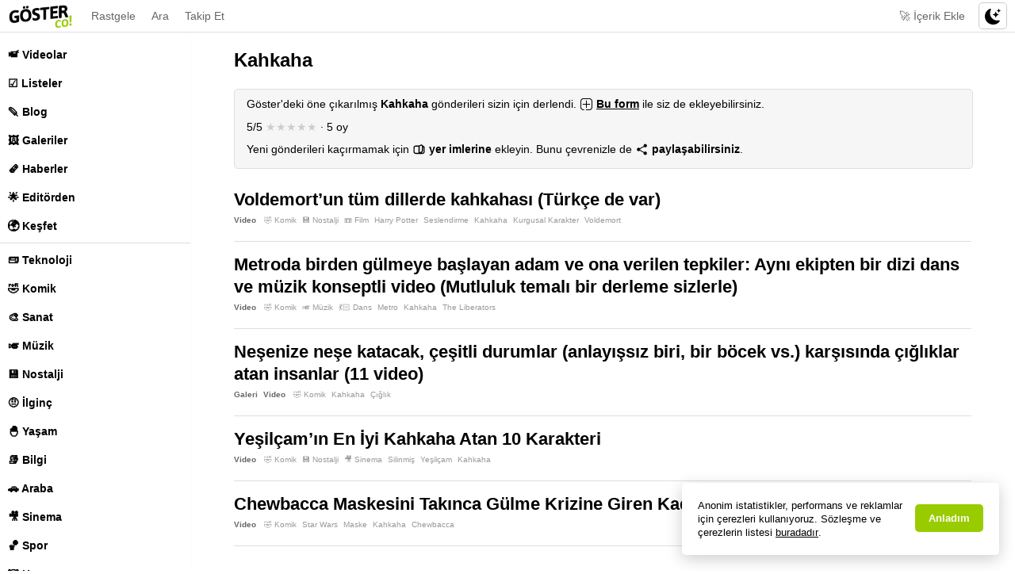

--- FILE ---
content_type: text/html
request_url: https://goster.co/kahkaha/
body_size: 11454
content:
<!DOCTYPE html>
<html xmlns="https://www.w3.org/1999/xhtml" style="margin:0 !important;" lang="tr">
<head>
<meta charset="UTF-8" />
<title>  Kahkaha — Göster CO!</title>
<link rel="apple-touch-icon" href="https://goster.co/wp-content/themes/gosterco-v15/img/touch-icon.png">
<link rel="apple-touch-icon-precomposed" href="https://goster.co/wp-content/themes/gosterco-v15/img/touch-icon.png" />
<meta name="msapplication-TileImage" content="https://goster.co/wp-content/themes/gosterco-v15/img/touch-icon.png" />
<link rel="icon" href="https://goster.co/wp-content/themes/gosterco-v15/img/favicon.ico" type="image/x-icon" />
<link rel="icon" href="https://goster.co/wp-content/themes/gosterco-v15/img/favicon-large.png" sizes="32x32" />
<link rel="icon" href="https://goster.co/wp-content/themes/gosterco-v15/img/favicon-large.png" sizes="192x192" />
<!--<meta name="viewport" content="width=device-width, user-scalable=no">-->
<meta name="viewport" content="width=device-width">
<meta name="google-site-verification" content="2p7eyeKO0KtG8-aq0wslFuebO2Y_wZYOxdh08WlYW8A" />
<meta name="yandex-verification" content="43ea6d63d5a1e13f" />
<meta name="alexaVerifyID" content="Q4hSyuQyGgxOqBs2h4-ZkssTrbA" />
<meta name="msvalidate.01" content="B32C2569F23F7D29914B7EC2740D9D8F" /><!--bing-->
<meta name="p:domain_verify" content="7d6d325299e7fe2681627bf82891cca8" /><!--pinterest-->
<meta name="theme-color" content="#000000">
<!-- <link rel="stylesheet" href="https://goster.co/wp-content/themes/gosterco-v15/style.css?ver=58" type="text/css" media="screen" /> -->
<link rel="stylesheet" type="text/css" href="//goster.co/wp-content/cache/wpfc-minified/klrkcdgp/7x0um.css" media="screen"/>
<script async src="https://pagead2.googlesyndication.com/pagead/js/adsbygoogle.js?client=ca-pub-2730687983189611" crossorigin="anonymous"></script>
<script type='text/javascript'>
var googletag = googletag || {};
googletag.cmd = googletag.cmd || [];
(function() {
var gads = document.createElement('script');
gads.async = true;
gads.type = 'text/javascript';
var useSSL = 'https:' == document.location.protocol;
gads.src = (useSSL ? 'https:' : 'http:') +
'//www.googletagservices.com/tag/js/gpt.js';
var node = document.getElementsByTagName('script')[0];
node.parentNode.insertBefore(gads, node);
})();
</script>
<script type='text/javascript'>
(function() {
var useSSL = 'https:' == document.location.protocol;
gads.async = true;
var src = (useSSL ? 'https:' : 'http:') +
'//www.googletagservices.com/tag/js/gpt.js';
document.write('<scr' + 'ipt src="' + src + '"></scr' + 'ipt>');
})();
</script>
<script async src="https://platform.twitter.com/widgets.js" charset="utf-8"></script>
<script src="https://code.jquery.com/jquery-latest.min.js" type="text/javascript"></script>
<script src="https://goster.co/wp-content/themes/gosterco-v15/js/jquery-ias.min.js" type="text/javascript"></script>
<script type="text/javascript">
var ias = $.ias({
container: ".liste",
item: ".gonderi",
pagination: ".sayfalama",
next: ".sayfalama a",
});
ias.extension(new IASSpinnerExtension({ src: 'https://goster.co/wp-content/themes/gosterco-v15/img/infiniteajaxscroll.gif', }));
ias.extension(new IASTriggerExtension({text: '<div class="sonsuzsayfalama">Daha Fazla</div>', offset: 10}));
ias.extension(new IASNoneLeftExtension({text: " "}));
</script>
<script>
$( document ).ready(function() {
var genislik = $(".gonderi .onizleme").innerWidth();
var yukseklik = 0;
yukseklik=(genislik / 16)*9;
$(".gonderi .onizleme").css("height",yukseklik);
});
$( window ).resize(function() {
var genislik = $(".gonderi .onizleme").innerWidth();
var yukseklik = 0;
yukseklik=(genislik / 16)*9;
$(".gonderi .onizleme").css("height",yukseklik);
});
</script>
<!-- All in One SEO 4.9.3 - aioseo.com -->
<meta name="description" content="Kahkaha videoları, özel haber ve galerileri Göster&#039;de! —" />
<meta name="robots" content="max-image-preview:large" />
<meta name="google-site-verification" content="2p7eyeKO0KtG8-aq0wslFuebO2Y_wZYOxdh08WlYW8A" />
<meta name="msvalidate.01" content="B32C2569F23F7D29914B7EC2740D9D8F" />
<meta name="p:domain_verify" content="7d6d325299e7fe2681627bf82891cca8" />
<meta name="yandex-verification" content="bab63cd5a376fcbb" />
<link rel="canonical" href="https://goster.co/kahkaha/" />
<meta name="generator" content="All in One SEO (AIOSEO) 4.9.3" />
<script type="application/ld+json" class="aioseo-schema">
{"@context":"https:\/\/schema.org","@graph":[{"@type":"BreadcrumbList","@id":"https:\/\/goster.co\/kahkaha\/#breadcrumblist","itemListElement":[{"@type":"ListItem","@id":"https:\/\/goster.co#listItem","position":1,"name":"Home","item":"https:\/\/goster.co","nextItem":{"@type":"ListItem","@id":"https:\/\/goster.co\/kahkaha\/#listItem","name":"Kahkaha"}},{"@type":"ListItem","@id":"https:\/\/goster.co\/kahkaha\/#listItem","position":2,"name":"Kahkaha","previousItem":{"@type":"ListItem","@id":"https:\/\/goster.co#listItem","name":"Home"}}]},{"@type":"CollectionPage","@id":"https:\/\/goster.co\/kahkaha\/#collectionpage","url":"https:\/\/goster.co\/kahkaha\/","name":"Kahkaha \u2014 G\u00f6ster CO!","description":"Kahkaha videolar\u0131, \u00f6zel haber ve galerileri G\u00f6ster'de! \u2014","inLanguage":"tr-TR","isPartOf":{"@id":"https:\/\/goster.co\/#website"},"breadcrumb":{"@id":"https:\/\/goster.co\/kahkaha\/#breadcrumblist"}},{"@type":"Organization","@id":"https:\/\/goster.co\/#organization","name":"G\u00f6ster CO!","description":"Ke\u015ffet & Payla\u015f","url":"https:\/\/goster.co\/","logo":{"@type":"ImageObject","url":"https:\/\/goster.co\/wp-content\/uploads\/2020\/12\/goster-co--1.jpg","@id":"https:\/\/goster.co\/kahkaha\/#organizationLogo","width":512,"height":512},"image":{"@id":"https:\/\/goster.co\/kahkaha\/#organizationLogo"},"sameAs":["https:\/\/twitter.com\/gosterco","https:\/\/instagram.com\/goster.co","https:\/\/pinterest.com\/GosterCo","https:\/\/www.linkedin.com\/in\/gster-co-3695081a7\/"]},{"@type":"WebSite","@id":"https:\/\/goster.co\/#website","url":"https:\/\/goster.co\/","name":"G\u00f6ster CO!","description":"Ke\u015ffet & Payla\u015f","inLanguage":"tr-TR","publisher":{"@id":"https:\/\/goster.co\/#organization"}}]}
</script>
<!-- All in One SEO -->
<link rel='dns-prefetch' href='//www.googletagmanager.com' />
<link rel='dns-prefetch' href='//pagead2.googlesyndication.com' />
<link rel="alternate" type="application/rss+xml" title="Göster CO! &raquo; Kahkaha etiket akışı" href="https://goster.co/kahkaha/feed/" />
<style id='wp-img-auto-sizes-contain-inline-css' type='text/css'>
img:is([sizes=auto i],[sizes^="auto," i]){contain-intrinsic-size:3000px 1500px}
/*# sourceURL=wp-img-auto-sizes-contain-inline-css */
</style>
<style id='wp-block-library-inline-css' type='text/css'>
:root{--wp-block-synced-color:#7a00df;--wp-block-synced-color--rgb:122,0,223;--wp-bound-block-color:var(--wp-block-synced-color);--wp-editor-canvas-background:#ddd;--wp-admin-theme-color:#007cba;--wp-admin-theme-color--rgb:0,124,186;--wp-admin-theme-color-darker-10:#006ba1;--wp-admin-theme-color-darker-10--rgb:0,107,160.5;--wp-admin-theme-color-darker-20:#005a87;--wp-admin-theme-color-darker-20--rgb:0,90,135;--wp-admin-border-width-focus:2px}@media (min-resolution:192dpi){:root{--wp-admin-border-width-focus:1.5px}}.wp-element-button{cursor:pointer}:root .has-very-light-gray-background-color{background-color:#eee}:root .has-very-dark-gray-background-color{background-color:#313131}:root .has-very-light-gray-color{color:#eee}:root .has-very-dark-gray-color{color:#313131}:root .has-vivid-green-cyan-to-vivid-cyan-blue-gradient-background{background:linear-gradient(135deg,#00d084,#0693e3)}:root .has-purple-crush-gradient-background{background:linear-gradient(135deg,#34e2e4,#4721fb 50%,#ab1dfe)}:root .has-hazy-dawn-gradient-background{background:linear-gradient(135deg,#faaca8,#dad0ec)}:root .has-subdued-olive-gradient-background{background:linear-gradient(135deg,#fafae1,#67a671)}:root .has-atomic-cream-gradient-background{background:linear-gradient(135deg,#fdd79a,#004a59)}:root .has-nightshade-gradient-background{background:linear-gradient(135deg,#330968,#31cdcf)}:root .has-midnight-gradient-background{background:linear-gradient(135deg,#020381,#2874fc)}:root{--wp--preset--font-size--normal:16px;--wp--preset--font-size--huge:42px}.has-regular-font-size{font-size:1em}.has-larger-font-size{font-size:2.625em}.has-normal-font-size{font-size:var(--wp--preset--font-size--normal)}.has-huge-font-size{font-size:var(--wp--preset--font-size--huge)}.has-text-align-center{text-align:center}.has-text-align-left{text-align:left}.has-text-align-right{text-align:right}.has-fit-text{white-space:nowrap!important}#end-resizable-editor-section{display:none}.aligncenter{clear:both}.items-justified-left{justify-content:flex-start}.items-justified-center{justify-content:center}.items-justified-right{justify-content:flex-end}.items-justified-space-between{justify-content:space-between}.screen-reader-text{border:0;clip-path:inset(50%);height:1px;margin:-1px;overflow:hidden;padding:0;position:absolute;width:1px;word-wrap:normal!important}.screen-reader-text:focus{background-color:#ddd;clip-path:none;color:#444;display:block;font-size:1em;height:auto;left:5px;line-height:normal;padding:15px 23px 14px;text-decoration:none;top:5px;width:auto;z-index:100000}html :where(.has-border-color){border-style:solid}html :where([style*=border-top-color]){border-top-style:solid}html :where([style*=border-right-color]){border-right-style:solid}html :where([style*=border-bottom-color]){border-bottom-style:solid}html :where([style*=border-left-color]){border-left-style:solid}html :where([style*=border-width]){border-style:solid}html :where([style*=border-top-width]){border-top-style:solid}html :where([style*=border-right-width]){border-right-style:solid}html :where([style*=border-bottom-width]){border-bottom-style:solid}html :where([style*=border-left-width]){border-left-style:solid}html :where(img[class*=wp-image-]){height:auto;max-width:100%}:where(figure){margin:0 0 1em}html :where(.is-position-sticky){--wp-admin--admin-bar--position-offset:var(--wp-admin--admin-bar--height,0px)}@media screen and (max-width:600px){html :where(.is-position-sticky){--wp-admin--admin-bar--position-offset:0px}}
/*# sourceURL=wp-block-library-inline-css */
</style><style id='global-styles-inline-css' type='text/css'>
:root{--wp--preset--aspect-ratio--square: 1;--wp--preset--aspect-ratio--4-3: 4/3;--wp--preset--aspect-ratio--3-4: 3/4;--wp--preset--aspect-ratio--3-2: 3/2;--wp--preset--aspect-ratio--2-3: 2/3;--wp--preset--aspect-ratio--16-9: 16/9;--wp--preset--aspect-ratio--9-16: 9/16;--wp--preset--color--black: #000000;--wp--preset--color--cyan-bluish-gray: #abb8c3;--wp--preset--color--white: #ffffff;--wp--preset--color--pale-pink: #f78da7;--wp--preset--color--vivid-red: #cf2e2e;--wp--preset--color--luminous-vivid-orange: #ff6900;--wp--preset--color--luminous-vivid-amber: #fcb900;--wp--preset--color--light-green-cyan: #7bdcb5;--wp--preset--color--vivid-green-cyan: #00d084;--wp--preset--color--pale-cyan-blue: #8ed1fc;--wp--preset--color--vivid-cyan-blue: #0693e3;--wp--preset--color--vivid-purple: #9b51e0;--wp--preset--gradient--vivid-cyan-blue-to-vivid-purple: linear-gradient(135deg,rgb(6,147,227) 0%,rgb(155,81,224) 100%);--wp--preset--gradient--light-green-cyan-to-vivid-green-cyan: linear-gradient(135deg,rgb(122,220,180) 0%,rgb(0,208,130) 100%);--wp--preset--gradient--luminous-vivid-amber-to-luminous-vivid-orange: linear-gradient(135deg,rgb(252,185,0) 0%,rgb(255,105,0) 100%);--wp--preset--gradient--luminous-vivid-orange-to-vivid-red: linear-gradient(135deg,rgb(255,105,0) 0%,rgb(207,46,46) 100%);--wp--preset--gradient--very-light-gray-to-cyan-bluish-gray: linear-gradient(135deg,rgb(238,238,238) 0%,rgb(169,184,195) 100%);--wp--preset--gradient--cool-to-warm-spectrum: linear-gradient(135deg,rgb(74,234,220) 0%,rgb(151,120,209) 20%,rgb(207,42,186) 40%,rgb(238,44,130) 60%,rgb(251,105,98) 80%,rgb(254,248,76) 100%);--wp--preset--gradient--blush-light-purple: linear-gradient(135deg,rgb(255,206,236) 0%,rgb(152,150,240) 100%);--wp--preset--gradient--blush-bordeaux: linear-gradient(135deg,rgb(254,205,165) 0%,rgb(254,45,45) 50%,rgb(107,0,62) 100%);--wp--preset--gradient--luminous-dusk: linear-gradient(135deg,rgb(255,203,112) 0%,rgb(199,81,192) 50%,rgb(65,88,208) 100%);--wp--preset--gradient--pale-ocean: linear-gradient(135deg,rgb(255,245,203) 0%,rgb(182,227,212) 50%,rgb(51,167,181) 100%);--wp--preset--gradient--electric-grass: linear-gradient(135deg,rgb(202,248,128) 0%,rgb(113,206,126) 100%);--wp--preset--gradient--midnight: linear-gradient(135deg,rgb(2,3,129) 0%,rgb(40,116,252) 100%);--wp--preset--font-size--small: 13px;--wp--preset--font-size--medium: 20px;--wp--preset--font-size--large: 36px;--wp--preset--font-size--x-large: 42px;--wp--preset--spacing--20: 0.44rem;--wp--preset--spacing--30: 0.67rem;--wp--preset--spacing--40: 1rem;--wp--preset--spacing--50: 1.5rem;--wp--preset--spacing--60: 2.25rem;--wp--preset--spacing--70: 3.38rem;--wp--preset--spacing--80: 5.06rem;--wp--preset--shadow--natural: 6px 6px 9px rgba(0, 0, 0, 0.2);--wp--preset--shadow--deep: 12px 12px 50px rgba(0, 0, 0, 0.4);--wp--preset--shadow--sharp: 6px 6px 0px rgba(0, 0, 0, 0.2);--wp--preset--shadow--outlined: 6px 6px 0px -3px rgb(255, 255, 255), 6px 6px rgb(0, 0, 0);--wp--preset--shadow--crisp: 6px 6px 0px rgb(0, 0, 0);}:where(.is-layout-flex){gap: 0.5em;}:where(.is-layout-grid){gap: 0.5em;}body .is-layout-flex{display: flex;}.is-layout-flex{flex-wrap: wrap;align-items: center;}.is-layout-flex > :is(*, div){margin: 0;}body .is-layout-grid{display: grid;}.is-layout-grid > :is(*, div){margin: 0;}:where(.wp-block-columns.is-layout-flex){gap: 2em;}:where(.wp-block-columns.is-layout-grid){gap: 2em;}:where(.wp-block-post-template.is-layout-flex){gap: 1.25em;}:where(.wp-block-post-template.is-layout-grid){gap: 1.25em;}.has-black-color{color: var(--wp--preset--color--black) !important;}.has-cyan-bluish-gray-color{color: var(--wp--preset--color--cyan-bluish-gray) !important;}.has-white-color{color: var(--wp--preset--color--white) !important;}.has-pale-pink-color{color: var(--wp--preset--color--pale-pink) !important;}.has-vivid-red-color{color: var(--wp--preset--color--vivid-red) !important;}.has-luminous-vivid-orange-color{color: var(--wp--preset--color--luminous-vivid-orange) !important;}.has-luminous-vivid-amber-color{color: var(--wp--preset--color--luminous-vivid-amber) !important;}.has-light-green-cyan-color{color: var(--wp--preset--color--light-green-cyan) !important;}.has-vivid-green-cyan-color{color: var(--wp--preset--color--vivid-green-cyan) !important;}.has-pale-cyan-blue-color{color: var(--wp--preset--color--pale-cyan-blue) !important;}.has-vivid-cyan-blue-color{color: var(--wp--preset--color--vivid-cyan-blue) !important;}.has-vivid-purple-color{color: var(--wp--preset--color--vivid-purple) !important;}.has-black-background-color{background-color: var(--wp--preset--color--black) !important;}.has-cyan-bluish-gray-background-color{background-color: var(--wp--preset--color--cyan-bluish-gray) !important;}.has-white-background-color{background-color: var(--wp--preset--color--white) !important;}.has-pale-pink-background-color{background-color: var(--wp--preset--color--pale-pink) !important;}.has-vivid-red-background-color{background-color: var(--wp--preset--color--vivid-red) !important;}.has-luminous-vivid-orange-background-color{background-color: var(--wp--preset--color--luminous-vivid-orange) !important;}.has-luminous-vivid-amber-background-color{background-color: var(--wp--preset--color--luminous-vivid-amber) !important;}.has-light-green-cyan-background-color{background-color: var(--wp--preset--color--light-green-cyan) !important;}.has-vivid-green-cyan-background-color{background-color: var(--wp--preset--color--vivid-green-cyan) !important;}.has-pale-cyan-blue-background-color{background-color: var(--wp--preset--color--pale-cyan-blue) !important;}.has-vivid-cyan-blue-background-color{background-color: var(--wp--preset--color--vivid-cyan-blue) !important;}.has-vivid-purple-background-color{background-color: var(--wp--preset--color--vivid-purple) !important;}.has-black-border-color{border-color: var(--wp--preset--color--black) !important;}.has-cyan-bluish-gray-border-color{border-color: var(--wp--preset--color--cyan-bluish-gray) !important;}.has-white-border-color{border-color: var(--wp--preset--color--white) !important;}.has-pale-pink-border-color{border-color: var(--wp--preset--color--pale-pink) !important;}.has-vivid-red-border-color{border-color: var(--wp--preset--color--vivid-red) !important;}.has-luminous-vivid-orange-border-color{border-color: var(--wp--preset--color--luminous-vivid-orange) !important;}.has-luminous-vivid-amber-border-color{border-color: var(--wp--preset--color--luminous-vivid-amber) !important;}.has-light-green-cyan-border-color{border-color: var(--wp--preset--color--light-green-cyan) !important;}.has-vivid-green-cyan-border-color{border-color: var(--wp--preset--color--vivid-green-cyan) !important;}.has-pale-cyan-blue-border-color{border-color: var(--wp--preset--color--pale-cyan-blue) !important;}.has-vivid-cyan-blue-border-color{border-color: var(--wp--preset--color--vivid-cyan-blue) !important;}.has-vivid-purple-border-color{border-color: var(--wp--preset--color--vivid-purple) !important;}.has-vivid-cyan-blue-to-vivid-purple-gradient-background{background: var(--wp--preset--gradient--vivid-cyan-blue-to-vivid-purple) !important;}.has-light-green-cyan-to-vivid-green-cyan-gradient-background{background: var(--wp--preset--gradient--light-green-cyan-to-vivid-green-cyan) !important;}.has-luminous-vivid-amber-to-luminous-vivid-orange-gradient-background{background: var(--wp--preset--gradient--luminous-vivid-amber-to-luminous-vivid-orange) !important;}.has-luminous-vivid-orange-to-vivid-red-gradient-background{background: var(--wp--preset--gradient--luminous-vivid-orange-to-vivid-red) !important;}.has-very-light-gray-to-cyan-bluish-gray-gradient-background{background: var(--wp--preset--gradient--very-light-gray-to-cyan-bluish-gray) !important;}.has-cool-to-warm-spectrum-gradient-background{background: var(--wp--preset--gradient--cool-to-warm-spectrum) !important;}.has-blush-light-purple-gradient-background{background: var(--wp--preset--gradient--blush-light-purple) !important;}.has-blush-bordeaux-gradient-background{background: var(--wp--preset--gradient--blush-bordeaux) !important;}.has-luminous-dusk-gradient-background{background: var(--wp--preset--gradient--luminous-dusk) !important;}.has-pale-ocean-gradient-background{background: var(--wp--preset--gradient--pale-ocean) !important;}.has-electric-grass-gradient-background{background: var(--wp--preset--gradient--electric-grass) !important;}.has-midnight-gradient-background{background: var(--wp--preset--gradient--midnight) !important;}.has-small-font-size{font-size: var(--wp--preset--font-size--small) !important;}.has-medium-font-size{font-size: var(--wp--preset--font-size--medium) !important;}.has-large-font-size{font-size: var(--wp--preset--font-size--large) !important;}.has-x-large-font-size{font-size: var(--wp--preset--font-size--x-large) !important;}
/*# sourceURL=global-styles-inline-css */
</style>
<style id='classic-theme-styles-inline-css' type='text/css'>
/*! This file is auto-generated */
.wp-block-button__link{color:#fff;background-color:#32373c;border-radius:9999px;box-shadow:none;text-decoration:none;padding:calc(.667em + 2px) calc(1.333em + 2px);font-size:1.125em}.wp-block-file__button{background:#32373c;color:#fff;text-decoration:none}
/*# sourceURL=/wp-includes/css/classic-themes.min.css */
</style>
<!-- <link rel='stylesheet' id='usp_style-css' href='https://goster.co/wp-content/plugins/user-submitted-posts/resources/usp.css?ver=20260110' type='text/css' media='all' /> -->
<link rel="stylesheet" type="text/css" href="//goster.co/wp-content/cache/wpfc-minified/llfuf9ac/7x0um.css" media="all"/>
<script type="text/javascript" src="https://goster.co/wp-includes/js/jquery/jquery.min.js?ver=3.7.1" id="jquery-core-js"></script>
<script type="text/javascript" src="https://goster.co/wp-includes/js/jquery/jquery-migrate.min.js?ver=3.4.1" id="jquery-migrate-js"></script>
<script type="text/javascript" src="https://goster.co/wp-content/plugins/user-submitted-posts/resources/jquery.cookie.js?ver=20260110" id="usp_cookie-js"></script>
<script type="text/javascript" src="https://goster.co/wp-content/plugins/user-submitted-posts/resources/jquery.parsley.min.js?ver=20260110" id="usp_parsley-js"></script>
<script type="text/javascript" id="usp_core-js-before">
/* <![CDATA[ */
var usp_custom_field = "usp_custom_field"; var usp_custom_field_2 = "usp_custom_field_2"; var usp_custom_checkbox = "usp_custom_checkbox"; var usp_case_sensitivity = "false"; var usp_min_images = 0; var usp_max_images = 10; var usp_parsley_error = "Yanl\u0131\u015f cevap."; var usp_multiple_cats = 0; var usp_existing_tags = 0; var usp_recaptcha_disp = "hide"; var usp_recaptcha_vers = "2"; var usp_recaptcha_key = ""; var challenge_nonce = "347504a2d1"; var ajax_url = "https:\/\/goster.co\/wp-admin\/admin-ajax.php"; 
//# sourceURL=usp_core-js-before
/* ]]> */
</script>
<script type="text/javascript" src="https://goster.co/wp-content/plugins/user-submitted-posts/resources/jquery.usp.core.js?ver=20260110" id="usp_core-js"></script>
<link rel="https://api.w.org/" href="https://goster.co/wp-json/" /><link rel="alternate" title="JSON" type="application/json" href="https://goster.co/wp-json/wp/v2/tags/2020" /><link rel="EditURI" type="application/rsd+xml" title="RSD" href="https://goster.co/xmlrpc.php?rsd" />
<meta name="generator" content="WordPress 6.9" />
<meta name="generator" content="Site Kit by Google 1.170.0" />  <script src="https://cdn.onesignal.com/sdks/web/v16/OneSignalSDK.page.js" defer></script>
<script>
window.OneSignalDeferred = window.OneSignalDeferred || [];
OneSignalDeferred.push(async function(OneSignal) {
await OneSignal.init({
appId: "59b8f3f6-a956-4c89-8040-8593e4198bbd",
serviceWorkerOverrideForTypical: true,
path: "https://goster.co/wp-content/plugins/onesignal-free-web-push-notifications/sdk_files/",
serviceWorkerParam: { scope: "/wp-content/plugins/onesignal-free-web-push-notifications/sdk_files/push/onesignal/" },
serviceWorkerPath: "OneSignalSDKWorker.js",
});
});
// Unregister the legacy OneSignal service worker to prevent scope conflicts
if (navigator.serviceWorker) {
navigator.serviceWorker.getRegistrations().then((registrations) => {
// Iterate through all registered service workers
registrations.forEach((registration) => {
// Check the script URL to identify the specific service worker
if (registration.active && registration.active.scriptURL.includes('OneSignalSDKWorker.js.php')) {
// Unregister the service worker
registration.unregister().then((success) => {
if (success) {
console.log('OneSignalSW: Successfully unregistered:', registration.active.scriptURL);
} else {
console.log('OneSignalSW: Failed to unregister:', registration.active.scriptURL);
}
});
}
});
}).catch((error) => {
console.error('Error fetching service worker registrations:', error);
});
}
</script>
<!-- Site Kit tarafından eklenen Google AdSense meta etiketleri -->
<meta name="google-adsense-platform-account" content="ca-host-pub-2644536267352236">
<meta name="google-adsense-platform-domain" content="sitekit.withgoogle.com">
<!-- Site Kit tarafından eklenen Google AdSense meta etiketlerine son verin -->
<!-- Google AdSense snippet added by Site Kit -->
<script type="text/javascript" async="async" src="https://pagead2.googlesyndication.com/pagead/js/adsbygoogle.js?client=ca-pub-2730687983189611&amp;host=ca-host-pub-2644536267352236" crossorigin="anonymous"></script>
<!-- End Google AdSense snippet added by Site Kit -->
<link rel="icon" href="https://goster.co/wp-content/uploads/2020/12/goster-co-1-5-32x32.jpg" sizes="32x32" />
<link rel="icon" href="https://goster.co/wp-content/uploads/2020/12/goster-co-1-5-192x192.jpg" sizes="192x192" />
<link rel="apple-touch-icon" href="https://goster.co/wp-content/uploads/2020/12/goster-co-1-5-180x180.jpg" />
<meta name="msapplication-TileImage" content="https://goster.co/wp-content/uploads/2020/12/goster-co-1-5-270x270.jpg" />
</head>
<body data-rsssl=1 lang="tr">
<div class="mobil-header">
<div class="acilir-menu sag">
<span class="acici sadecemobildegoster">
<span class="menuacmetni"><strong>Menü</strong></span>
<span class="menukapatmetni"><strong>Kapat</strong></span>
<span class="menukapatgolgesi"></span>
</span>
<span class="acilan anamenu">
<a href="https://goster.co" class="sadecemobildegoster" onClick="ga('send', 'event', 'Menu', 'Tiklama', 'Anasayfa');">🏠 Anasayfa</a>
<a href="https://goster.co/?s=" class="sadecemobildegoster" onClick="ga('send', 'event', 'Menu', 'Tiklama', 'Ara');">🔍 Ara</a>
<a href="https://goster.co/?random" class="sadecemobildegoster" onClick="ga('send', 'event', 'Menu', 'Tiklama', 'Rastgele');">🔀 Rastgele</a>
<a href="https://goster.co/ekle" class="sadecemobildegoster" onClick="ga('send', 'event', 'Menu', 'Tiklama', 'Icerik Ekle');">🚀 İçerik Ekle</a>
<hr class="sadecemobildegoster">
<a href="https://goster.co/video" onClick="ga('send', 'event', 'Menu', 'Tiklama', 'Video');">📹 Videolar</a>
<a href="https://goster.co/liste" onClick="ga('send', 'event', 'Menu', 'Tiklama', 'Liste');">☑️ Listeler</a>
<a href="https://goster.co/blog" onClick="ga('send', 'event', 'Menu', 'Tiklama', 'Blog');">🪶 Blog</a>
<a href="https://goster.co/galeri" onClick="ga('send', 'event', 'Menu', 'Tiklama', 'Galeri');">🖼️ Galeriler</a>
<a href="https://goster.co/haber" onClick="ga('send', 'event', 'Menu', 'Tiklama', 'Haber');">🗞️ Haberler</a>
<a href="https://goster.co/editorden" onClick="ga('send', 'event', 'Menu', 'Tiklama', 'Editorun Secimi');">🌟 Editörden</a>
<a href="https://goster.co/kesfet" onClick="ga('send', 'event', 'Menu', 'Tiklama', 'Keşfet');">🌍 Keşfet</a>
<hr>
<ul><li><a href="https://goster.co/teknoloji/">📟 Teknoloji</a></li><li><a href="https://goster.co/komik/">🤣 Komik</a></li><li><a href="https://goster.co/sanat/">🎨 Sanat</a></li><li><a href="https://goster.co/muzik/">🎺 Müzik</a></li><li><a href="https://goster.co/nostalji/">💾 Nostalji</a></li><li><a href="https://goster.co/ilginc/">🤨 İlginç</a></li><li><a href="https://goster.co/yasam/">🐣 Yaşam</a></li><li><a href="https://goster.co/bilgi/">📚 Bilgi</a></li><li><a href="https://goster.co/araba/">🚗 Araba</a></li><li><a href="https://goster.co/sinema/">🎥 Sinema</a></li><li><a href="https://goster.co/spor/">🏀 Spor</a></li><li><a href="https://goster.co/hayvan/">🐼 Hayvan</a></li><li><a href="https://goster.co/tasarim/">✍️ Tasarım</a></li><li><a href="https://goster.co/yemek/">🍕 Yemek</a></li><li><a href="https://goster.co/abd/">🇺🇸 ABD</a></li><li><a href="https://goster.co/turkiye/">🇹🇷 Türkiye</a></li><li><a href="https://goster.co/bilim/">🔬 Bilim</a></li><li><a href="https://goster.co/dizi/">🗂️ Dizi</a></li><li><a href="https://goster.co/yetenek/">🤸 Yetenek</a></li><li><a href="https://goster.co/oyun/">🎲 Oyun</a></li><li><a href="https://goster.co/istanbul/">🍦 İstanbul</a></li><li><a href="https://goster.co/reklam/">🪧 Reklam</a></li><li><a href="https://goster.co/seyahat/">🗺️ Seyahat</a></li><li><a href="https://goster.co/ekonomi/">💰 Ekonomi</a></li><li><a href="https://goster.co/mimari/">📐 Mimari</a></li><li><a href="https://goster.co/cizim/">🖼️ Çizim</a></li><li><a href="https://goster.co/fotograf/">📸 Fotoğraf</a></li><li><a href="https://goster.co/animasyon/">🍿 Animasyon</a></li><li><a href="https://goster.co/sacmalik/">🤦 Saçmalık</a></li><li><a href="https://goster.co/insan/">⛄️ İnsan</a></li><li><a href="https://goster.co/parodi/">🎭 Parodi</a></li><li><a href="https://goster.co/is-dunyasi/">💼 İş Dünyası</a></li><li><a href="https://goster.co/moda/">👗 Moda</a></li><li><a href="https://goster.co/belgesel/">🦋 Belgesel</a></li><li><a href="https://goster.co/kaza/">💥 Kaza</a></li><li><a href="https://goster.co/film/">📼 Film</a></li><li><a href="https://goster.co/saglik/">🩺 Sağlık</a></li><li><a href="https://goster.co/netflix/">🛏️ Netflix</a></li><li><a href="https://goster.co/doga/">🌈 Doğa</a></li><li><a href="https://goster.co/kisa-film/">🎬 Kısa Film</a></li><li><a href="https://goster.co/apple/">🍏 Apple</a></li><li><a href="https://goster.co/roportaj/">🎤 Röportaj</a></li><li><a href="https://goster.co/tv/">📺 TV</a></li><li><a href="https://goster.co/almanya/">🇩🇪 Almanya</a></li><li><a href="https://goster.co/ekonomik-kriz/">💸 Ekonomik Kriz</a></li></ul>
<a href="https://goster.co/kanallar" onClick="ga('send', 'event', 'Menu', 'Tiklama', 'Tum Kategoriler');">🗄️ Tüm Kategoriler</a></a>
<hr>
<a href="https://goster.co/hakkinda" onClick="ga('send', 'event', 'Menu', 'Tiklama', 'Hakkinda');">ℹ️ Hakkında ve İletişim</a>
<a href="https://goster.co/takip-et" onClick="ga('send', 'event', 'Menu', 'Tiklama', 'Takip Et');" class="sadecemobildegoster">🪢 Takip Et</a>
</span>
</div>
<a href="https://goster.co" class="logo" onClick="ga('send', 'event', 'Menu', 'Tiklama', 'Logo');">
<img src="https://goster.co/wp-content/themes/gosterco-v15/img/goster-logo-2022.png" width="89" height="34" alt="GÃ¶ster" /><!--GÃ¶ster.co-->
</a><!--logo-->
<a class="baglanti rastgele mobildegizle" href="https://goster.co/?random" title="Rastgele Ä°Ã§erik GÃ¶ster" onClick="ga('send', 'event', 'Menu', 'Tiklama', 'Rastgele');"><span class="mobildegizle">Rastgele</span></a>
<a class="baglanti mobildegizle" href="https://goster.co/?s=" title="GÃ¶ster'de Ara" onClick="ga('send', 'event', 'Menu', 'Tiklama', 'Ara');">Ara</a>
<div class="acilir-menu kat darmobildeyoket mobildegizle">
<span class="acici kat">
<span class="menuacmetni kat">
<span class="mobildegizle">Takip Et</span>
</span>
<span class="menukapatmetni kat"><span class="mobildegizle">Takip Et</span></span>
</span>
<span class="acilan">
<a href="https://twitter.com/goster_co" target="_blank" rel="nofollow noopener" onClick="ga('send', 'event', 'Takip Et', 'Tiklama', 'Twitter Viral Takip');">Twitter (X) Paylaşımlar</a>
<a href="https://twitter.com/gosterco" target="_blank" rel="nofollow noopener" onClick="ga('send', 'event', 'Takip Et', 'Tiklama', 'Twitter Kurumsal Takip');">Twitter (X) Duyurular</a>
<a href="https://www.facebook.com/GosterCo" target="_blank" rel="nofollow noopener" onClick="ga('send', 'event', 'Takip Et', 'Tiklama', 'Facebook Takip');">Facebook</a>
<a href="https://www.instagram.com/goster.co/" target="_blank" rel="nofollow noopener" onClick="ga('send', 'event', 'Takip Et', 'Tiklama', 'Instagram Takip');">Instagram</a>
<a href="https://tr.pinterest.com/GosterCo/" target="_blank" rel="nofollow noopener" onClick="ga('send', 'event', 'Takip Et', 'Tiklama', 'Pinterest Takip');">Pinterest</a>
<a href="https://www.tiktok.com/@goster.co" target="_blank" rel="nofollow noopener" onClick="ga('send', 'event', 'Takip Et', 'Tiklama', 'TikTok Takip');">TikTok</a>
<a href="https://www.youtube.com/@gosterco" target="_blank" rel="nofollow noopener" onClick="ga('send', 'event', 'Takip Et', 'Tiklama', 'YouTube Takip');">YouTube</a>
<a href="https://www.linkedin.com/in/g%C3%B6ster-co-3695081a7/" target="_blank" rel="nofollow noopener" onClick="ga('send', 'event', 'Takip Et', 'Tiklama', 'LinkedIn Takip');">LinkedIn</a>
<a href="https://goster.co/feed" target="_blank" rel="nofollow noopener" onClick="ga('send', 'event', 'Takip Et', 'Tiklama', 'RSS Takip');">RSS</a>
<a href="https://www.bundle.app/tr" target="_blank" rel="nofollow noopener" onClick="ga('send', 'event', 'Takip Et', 'Tiklama', 'Bundle Haber Takip');">Bundle Haber</a>
<a href="https://feedly.com/i/subscription/feed/https://goster.co/feed/" target="_blank" rel="nofollow noopener" onClick="ga('send', 'event', 'Takip Et', 'Tiklama', 'Feedly Takip');">Feedly</a>
</span>
</div>
<!-- gece modu dugmesi -->
<button id="mode-toggle">
<img src="https://goster.co/wp-content/themes/gosterco-v15/img/icon-nightmode-on.svg" width="30" height="30" id="day-mode-img" class="mode-img" title="Gece Modunu Aç">
<img src="https://goster.co/wp-content/themes/gosterco-v15/img/icon-nightmode-off.svg" width="30" height="30" id="night-mode-img" class="mode-img" title="Gece Modunu Kapat">
</button>
<style>
.mode-img {
display: none;
}
</style>
<script>
// gece modu scripti
document.getElementById('mode-toggle').addEventListener('click', function() {
// Gece modunu etkinle?tirip devre d??? b?rakmak için localStorage kullan?n
if (localStorage.getItem('mode') === 'night') {
localStorage.setItem('mode', 'day');
} else {
localStorage.setItem('mode', 'night');
}
updateStyles();
});
updateStyles();
function updateStyles() {
if (localStorage.getItem('mode') === 'night') {
document.body.classList.add('night-mode');
document.getElementById('day-mode-img').style.display = 'none';
document.getElementById('night-mode-img').style.display = 'block';
} else {
document.body.classList.remove('night-mode');
document.getElementById('day-mode-img').style.display = 'block';
document.getElementById('night-mode-img').style.display = 'none';
}
}
</script>
<a class="baglanti sag sendegonder" href="https://goster.co/ekle" title="Sen de Göster'e içerik ekleyebilirsin" onClick="ga('send', 'event', 'Menu', 'Tiklama', 'Icerik Ekle');">🚀 İçerik Ekle</a>
<script>
$(function() {
initDropDowns($("div.acilir-menu"));
});
function initDropDowns(allMenus) {
allMenus.children(".acici").on("click", function() {
var thisTrigger = jQuery(this),
thisMenu = thisTrigger.parent(),
thisPanel = thisTrigger.next();
if (thisMenu.hasClass("acilsin")) {
thisMenu.removeClass("acilsin");
jQuery(document).off("click");
thisPanel.off("click");
} else {
allMenus.removeClass("acilsin");
thisMenu.addClass("acilsin");
jQuery(document).on("click", function() {
allMenus.removeClass("acilsin");
});
thisPanel.on("click", function(e) {
e.stopPropagation();
});
}
return false;
});
}
</script>
</div><!--mobil-header-->
<div class="tasiyici" id="page">
<div class="icerik">
<div class="liste icsorgu">
<h1 class="anabaslik">
Kahkaha        
</h1>
<span class="aciklama">
<span class="altkapsam">
<p class="if-zero-hide">
Göster'deki öne çıkarılmış <strong>Kahkaha</strong> gönderileri sizin için derlendi. <img src="https://goster.co/wp-content/themes/gosterco-v15/img/icon-ios-add.svg" width="17" height="17" alt="Ekle" /> <a href="https://goster.co/ekle" onClick="ga('send', 'event', 'Etiket Sayfasi', 'Tiklama', 'Icerik Ekle');"><strong>Bu form</strong></a> ile siz de ekleyebilirsiniz.
</p>
<script> // Bu script, eğer etikete ait içerik yoksa, if-zero-hide class'lı elementleri gizliyor
document.addEventListener("DOMContentLoaded", function() { var tagCount = ;  if (tagCount === 0) { var oylamaKapsamElements = document.querySelectorAll('.if-zero-hide'); oylamaKapsamElements.forEach(function(oylamaKapsamElement) { oylamaKapsamElement.style.display = 'none'; }); } });
</script>
<p style="line-height: 20px;" class="if-zero-hide">
5/5 <span style="cursor: default; color: #ccc;" title="Yalnızca onaylı üyeler oy verebilir.">★★★★★</span> · 5 oy
<script type="application/ld+json">{"@context":"https://schema.org/",	"@type":"CreativeWorkSeries",	"name":"Kahkaha",	"description":"Göster'deki öne çıkarılmış Kahkaha gönderileri (video, galeri, liste, blog, haber) sizin için derlendi.:",	"aggregateRating":	{"@type":"AggregateRating",	"ratingValue":5, "ratingCount":5,	"bestRating":5,	"worstRating":1}}	</script>
</p>
<p>
Yeni gönderileri kaçırmamak için  <img src="https://goster.co/wp-content/themes/gosterco-v15/img/icon-ios-bookmark.svg" width="17" height="17" alt="Tarayıcı Yer İmleri" /> <strong>yer imlerine</strong>  ekleyin. Bunu çevrenizle de <img src="https://goster.co/wp-content/themes/gosterco-v15/img/icon-ios-paylas-genel.svg" width="17" height="17" alt="Paylaş" /> <strong>paylaşabilirsiniz</strong>.
</p>
</span>
</span>
<div class="gonderi  video    post" id="post-77897">
<span class="ayrinti">
<a href="https://goster.co/video/voldemortun-tum-dillerde-kahkahasi-turkce-de-var-77897/" onClick="ga('send', 'event', 'Gezinti', 'Tiklama', 'Site Ici Gonderi Tiklama');" class="baslik" title="Voldemort&#8217;un tüm dillerde kahkahası (Türkçe de var)">
<h2>Voldemort&#8217;un tüm dillerde kahkahası (Türkçe de var)</h2>
</a>
<!--<span class="bilgi">
</span>-->
<span class="bilgi">
<strong><a href="https://goster.co/video/">Video</a></strong> 
<a href="https://goster.co/komik/">🤣 Komik</a><a href="https://goster.co/nostalji/">💾 Nostalji</a><a href="https://goster.co/film/">📼 Film</a><a href="https://goster.co/harry-potter/">Harry Potter</a><a href="https://goster.co/seslendirme/">Seslendirme</a><a href="https://goster.co/kahkaha/">Kahkaha</a><a href="https://goster.co/kurgusal-karakter/">Kurgusal Karakter</a><a href="https://goster.co/voldemort/">Voldemort</a>
</span>
</span>
</div>
<div class="gonderi  video    post" id="post-70782">
<span class="ayrinti">
<a href="https://goster.co/video/metroda-birden-gulmeye-baslayan-adam-ve-ona-verilen-tepkiler-ayni-ekipten-bir-suru-dans-ve-muzik-konseptli-video-mutluluk-temali-bir-derleme-sizlerle-70782/" onClick="ga('send', 'event', 'Gezinti', 'Tiklama', 'Site Ici Gonderi Tiklama');" class="baslik" title="Metroda birden gülmeye başlayan adam ve ona verilen tepkiler: Aynı ekipten bir dizi dans ve müzik konseptli video (Mutluluk temalı bir derleme sizlerle)">
<h2>Metroda birden gülmeye başlayan adam ve ona verilen tepkiler: Aynı ekipten bir dizi dans ve müzik konseptli video (Mutluluk temalı bir derleme sizlerle)</h2>
</a>
<!--<span class="bilgi">
</span>-->
<span class="bilgi">
<strong><a href="https://goster.co/video/">Video</a></strong> 
<a href="https://goster.co/komik/">🤣 Komik</a><a href="https://goster.co/muzik/">🎺 Müzik</a><a href="https://goster.co/dans/">💃🏻 Dans</a><a href="https://goster.co/metro/">Metro</a><a href="https://goster.co/kahkaha/">Kahkaha</a><a href="https://goster.co/the-liberators/">The Liberators</a>
</span>
</span>
</div>
<div class="gonderi  video  galeri  post" id="post-46618">
<span class="ayrinti">
<a href="https://goster.co/video/nesenize-nese-katacak-cesitli-durumlar-anlayissiz-biri-bir-bocek-vs-karsisinda-cigliklar-atan-insanlar-9-video-46618/" onClick="ga('send', 'event', 'Gezinti', 'Tiklama', 'Site Ici Gonderi Tiklama');" class="baslik" title="Neşenize neşe katacak, çeşitli durumlar (anlayışsız biri, bir böcek vs.) karşısında çığlıklar atan insanlar (11 video)">
<h2>Neşenize neşe katacak, çeşitli durumlar (anlayışsız biri, bir böcek vs.) karşısında çığlıklar atan insanlar (11 video)</h2>
</a>
<!--<span class="bilgi">
</span>-->
<span class="bilgi">
<strong><a href="https://goster.co/galeri/">Galeri</a><a href="https://goster.co/video/">Video</a></strong> 
<a href="https://goster.co/komik/">🤣 Komik</a><a href="https://goster.co/kahkaha/">Kahkaha</a><a href="https://goster.co/ciglik/">Çığlık</a>
</span>
</span>
</div>
<div class="gonderi  video    post" id="post-19111">
<span class="ayrinti">
<a href="https://goster.co/video/yesilcamin-en-iyi-kahkaha-atan-10-karakteri-19111/" onClick="ga('send', 'event', 'Gezinti', 'Tiklama', 'Site Ici Gonderi Tiklama');" class="baslik" title="Yeşilçam&#8217;ın En İyi Kahkaha Atan 10 Karakteri">
<h2>Yeşilçam&#8217;ın En İyi Kahkaha Atan 10 Karakteri</h2>
</a>
<!--<span class="bilgi">
</span>-->
<span class="bilgi">
<strong><a href="https://goster.co/video/">Video</a></strong> 
<a href="https://goster.co/komik/">🤣 Komik</a><a href="https://goster.co/nostalji/">💾 Nostalji</a><a href="https://goster.co/sinema/">🎥 Sinema</a><a href="https://goster.co/silinmis/">Silinmiş</a><a href="https://goster.co/yesilcam/">Yeşilçam</a><a href="https://goster.co/kahkaha/">Kahkaha</a>
</span>
</span>
</div>
<div class="gonderi  video    post" id="post-15422">
<span class="ayrinti">
<a href="https://goster.co/video/chewbacca-maskesini-takinca-gulme-krizine-giren-kadin-15422/" onClick="ga('send', 'event', 'Gezinti', 'Tiklama', 'Site Ici Gonderi Tiklama');" class="baslik" title="Chewbacca Maskesini Takınca Gülme Krizine Giren Kadın">
<h2>Chewbacca Maskesini Takınca Gülme Krizine Giren Kadın</h2>
</a>
<!--<span class="bilgi">
</span>-->
<span class="bilgi">
<strong><a href="https://goster.co/video/">Video</a></strong> 
<a href="https://goster.co/komik/">🤣 Komik</a><a href="https://goster.co/star-wars/">Star Wars</a><a href="https://goster.co/maske/">Maske</a><a href="https://goster.co/kahkaha/">Kahkaha</a><a href="https://goster.co/chewbacca/">Chewbacca</a>
</span>
</span>
</div>
<div class="sayfalama">
</div>
</div>
</div>

<div id="cookie-notice"><span>Anonim istatistikler, performans ve reklamlar için çerezleri kullanıyoruz. Sözleşme ve çerezlerin listesi <a href="https://goster.co/gizlilik-sozlesmesi" target="_blank" onClick="ga('send', 'event', 'Cerezler', 'Tiklama', 'Gizlilik Politikasi');">buradadır</a>.</span><button onclick="acceptCookie();">Anladım</button></div>
<style>#cookie-notice{color:#000;font-family: Arial; background:#fff;padding:20px; font-size:13px;text-align: left;position:fixed;bottom:20px;right:20px;width:100%;max-width:400px; box-shadow:0 5px 20px rgba(0,0,0,.2);border-radius:5px;margin:0px;visibility:hidden;z-index:1000000;box-sizing:border-box}#cookie-notice span{float: left;width:calc(100% - 100px);}#cookie-notice button{color:inherit;font-weight: bold; background:#9c0;border-radius:5px;border:0;padding:10px;margin-top:7px;float: right;width:86px; cursor:pointer; color:#fff;} #cookie-notice a {color: #000; text-decoration: underline;}@media only screen and (max-width:600px){#cookie-notice{max-width:100%;bottom:0;left:0;border-radius:0; box-shadow:0 0 10px rgba(0,0,0,.6);}}</style>
<script>function acceptCookie(){document.cookie="cookieaccepted=1; expires=Thu, 18 Dec 2030 12:00:00 UTC; path=/",document.getElementById("cookie-notice").style.visibility="hidden"}document.cookie.indexOf("cookieaccepted")<0&&(document.getElementById("cookie-notice").style.visibility="visible");</script>
<script>
(function(i,s,o,g,r,a,m){i['GoogleAnalyticsObject']=r;i[r]=i[r]||function(){
(i[r].q=i[r].q||[]).push(arguments)},i[r].l=1*new Date();a=s.createElement(o),
m=s.getElementsByTagName(o)[0];a.async=1;a.src=g;m.parentNode.insertBefore(a,m)
})(window,document,'script','//www.google-analytics.com/analytics.js','ga');
ga('create', 'UA-52967133-1', 'auto');
ga('send', 'pageview');
</script>
<script async src="https://www.googletagmanager.com/gtag/js?id=G-FYHYCSEVPR"></script>
<script>
window.dataLayer = window.dataLayer || [];
function gtag(){dataLayer.push(arguments);}
gtag('js', new Date());
gtag('config', 'G-FYHYCSEVPR');
</script>
</div>
<script type="text/javascript">
window.___gcfg = {lang: 'tr'};
(function() {
var po = document.createElement('script'); po.type = 'text/javascript'; po.async = true;
po.src = 'https://apis.google.com/js/platform.js';
var s = document.getElementsByTagName('script')[0]; s.parentNode.insertBefore(po, s);
})();
</script>
<script type='text/javascript'>
(function() {
var useSSL = 'https:' == document.location.protocol;
var src = (useSSL ? 'https:' : 'http:') +
'//www.googletagservices.com/tag/js/gpt.js';
document.write('<scr' + 'ipt src="' + src + '"></scr' + 'ipt>');
})();
</script>
<script type="speculationrules">
{"prefetch":[{"source":"document","where":{"and":[{"href_matches":"/*"},{"not":{"href_matches":["/wp-*.php","/wp-admin/*","/wp-content/uploads/*","/wp-content/*","/wp-content/plugins/*","/wp-content/themes/gosterco-v15/*","/*\\?(.+)"]}},{"not":{"selector_matches":"a[rel~=\"nofollow\"]"}},{"not":{"selector_matches":".no-prefetch, .no-prefetch a"}}]},"eagerness":"conservative"}]}
</script>
<script defer src="https://static.cloudflareinsights.com/beacon.min.js/vcd15cbe7772f49c399c6a5babf22c1241717689176015" integrity="sha512-ZpsOmlRQV6y907TI0dKBHq9Md29nnaEIPlkf84rnaERnq6zvWvPUqr2ft8M1aS28oN72PdrCzSjY4U6VaAw1EQ==" data-cf-beacon='{"version":"2024.11.0","token":"3e92a76c00d84eb2994f041c8e8309de","r":1,"server_timing":{"name":{"cfCacheStatus":true,"cfEdge":true,"cfExtPri":true,"cfL4":true,"cfOrigin":true,"cfSpeedBrain":true},"location_startswith":null}}' crossorigin="anonymous"></script>
</body>
</html><!-- WP Fastest Cache file was created in 0.828 seconds, on 14 January 2026 @ 23:06 -->

--- FILE ---
content_type: text/html; charset=utf-8
request_url: https://www.google.com/recaptcha/api2/aframe
body_size: 268
content:
<!DOCTYPE HTML><html><head><meta http-equiv="content-type" content="text/html; charset=UTF-8"></head><body><script nonce="5zwFE7NnA09ZJdwOh01N5g">/** Anti-fraud and anti-abuse applications only. See google.com/recaptcha */ try{var clients={'sodar':'https://pagead2.googlesyndication.com/pagead/sodar?'};window.addEventListener("message",function(a){try{if(a.source===window.parent){var b=JSON.parse(a.data);var c=clients[b['id']];if(c){var d=document.createElement('img');d.src=c+b['params']+'&rc='+(localStorage.getItem("rc::a")?sessionStorage.getItem("rc::b"):"");window.document.body.appendChild(d);sessionStorage.setItem("rc::e",parseInt(sessionStorage.getItem("rc::e")||0)+1);localStorage.setItem("rc::h",'1769724965333');}}}catch(b){}});window.parent.postMessage("_grecaptcha_ready", "*");}catch(b){}</script></body></html>

--- FILE ---
content_type: text/css
request_url: https://goster.co/wp-content/cache/wpfc-minified/klrkcdgp/7x0um.css
body_size: 10096
content:
@charset "UTF-8";
  html, body, div, span, object, iframe, h1, h2, h3, h4, h5, h6, p, blockquote, a, img, strong, b, u, i, center, dl, dt, dd, ol, ul, li, form, label, table, caption, tbody, tfoot, thead, tr, th, td, article, aside, canvas, details, embed, footer, header, hgroup, menu, nav, section, ol, ul, details, figure {
margin:0; padding: 0; border: 0; font-size: 100%; vertical-align:top; list-style: none; } body {
background:#fff; font-family: Helvetica, Arial, sans-serif; color:#000; font-size:14px; line-height:17px; position:relative; -webkit-font-smoothing: antialiased; word-wrap: break-word; }
::selection {
background:#F0FF00; }
::-moz-selection {
background:#F0FF00; }
.tasiyici {
display:block; max-width: 1200px; margin:0 auto 0 auto; position:relative; z-index:3; padding-bottom: 30px; overflow: hidden; min-height: 400px; padding-top:55px; }
.icerik { position:relative; z-index:2; display: flex; 
width: calc(100% - 240px) !important; padding-left: 240px;
} div, span, p, a, header, nav, footer {
display:inline-block; margin:0; padding:0; }
a {
text-decoration:none; color:black; }
a:hover {
text-decoration: underline; color: blue; }
a:visited {
color: purple; } #toplink {
width:40px; height:40px; line-height:40px; position:fixed; top:70px; right:20px; background:#fff; text-align:center; z-index:2; color:#666; font-size:22px; border-radius:3px; }
#toplink:hover {
background:#f1f1f1; }
#toplink:active {
background:#dedede; }
#toplink .fa {
margin:7px 0 0 0; }
.feedback {
-webkit-transform:rotate(-90deg); transform:rotate(-90deg); width:120px; text-align:center; font-size:14px; position:fixed; bottom:70px; right:-20px; background:#f1f1f1; color:#999; line-height:40px; height:40px; z-index:2; border-radius:3px; } .mobil-header {
width:100%; background:#fff; color:#000; line-height:40px; z-index: 23; text-align: center; 
position: fixed; top: 0; left: 0;  border-bottom:1px solid #dedede;
}
.mobil-header a:hover {
text-decoration: none; }
.mobil-header .logo {
height:40px; float:left; padding: 0; margin: 0 10px 0 5px; font-weight: bold; color: #000 !important; }
.mobil-header .logo img {
width:100%; height:100%; max-width: 90px; }
.mobil-header .baglanti {
line-height: 20px; float: left; padding: 5px 10px; color: #666; border-radius: 3px;
margin: 5px 0 5px 0;
font-size: 14px; }
.mobil-header .baglanti.yonetim {
color: #9c0; }
.mobil-header .baglanti:hover {
opacity:0.8; }
.mobil-header .baglanti img {
height: 20px; float: left; margin: 0 5px 0 0; } .mobil-header .baglanti.sag {
float: right; } .mobil-header .baglanti.sendegonder img { 
float: left; width: 20px; height: 20px; margin: 0 5px 0 0; }
.mobil-header .menu-ekstra {
display: none; }
.mobil-header .acilir-menu { height:30px; float:left; position:relative; z-index:2; margin: 5px 0 5px 5px; }
.mobil-header .acilir-menu.sag {
float: right; margin-right: 5px; }
.mobil-header .acilir-menu.kat {
margin-left: 0; }
.mobil-header .acilir-menu a {
text-decoration:none; }
.mobil-header .acilir-menu .acici { height:30px; line-height:30px; text-align:center; font-size: 14px; color:#666; float:left; cursor: pointer; border-radius: 4px; }
.mobil-header .acilir-menu .acici .menuacmetni {
padding: 0 10px; }
.mobil-header .acilir-menu .acici .menuacmetni:hover {
opacity:0.8; }
.mobil-header .acilir-menu .acici .menuacmetni img {
float: left; margin: 5px 5px 0 0; }
.mobil-header .acilir-menu .acici .menuacmetni span { height: 3px; border-radius: 5px; float: left; margin: 0 0 3px 0; }
.mobil-header .acilir-menu.acilsin .acici {
background:#f1f1f1; }
.mobil-header .acilir-menu .acici .menukapatmetni {
padding: 0 10px; display:none; }
.mobil-header .acilir-menu .acici .menukapatmetni img {
float: left; margin: 5px 5px 0 0; }
.mobil-header .acilir-menu.acilsin .acici .menukapatmetni {
display:inline-block; }
.mobil-header .acilir-menu.acilsin .acici .menuacmetni {
display:none; }
.mobil-header .acilir-menu .acici .menukapatgolgesi {
display:none; background: rgba(0,0,0,0.7); position: fixed; top: 40px; left: 0; height: calc(100vh - 40px); content: ""; width: calc(100% - 240px); }
.mobil-header .acilir-menu.acilsin .acici .menukapatgolgesi {
display:inline-block; }
.mobil-header .acilir-menu .acilan {
width:170px; height:auto; position:absolute; top:35px; left:-8px; z-index:21; font-size:14px; line-height:26px; font-weight:normal; background: #f1f1f1; display:none; border-bottom-right-radius: 5px; } .mobil-header .acilir-menu.acilsin .acilan {
display:inline-block; }
.mobil-header .acilir-menu .acilan a {
width:calc(100% - 20px); float:left; text-align:left; color:#999; padding: 0 10px; }
.mobil-header .acilir-menu .acilan a:hover {
background: #dedede; text-decoration: underline; color: #666; } .mobil-header .acilir-menu .acilan hr {
width:100%; border: none; height:1px; display: inline-block; background: #333; margin: 3px 0; padding: 0; float: left; }
.mobil-header .acilir-menu .acilan.anamenu {
width:240px; height:calc(100vh - 170px); position:fixed; top:41px; left:0; font-size:14px; line-height:20px; font-weight:normal; background: none; color: #000; border-radius:0 !important; overflow-y: scroll; z-index: 99; padding:10px 0 120px 0; 
display: inline-block !important; 
box-shadow: -5px 10px 10px rgba(0,0,0,0.1);
}  .mobil-header .acilir-menu .acilan.anamenu a {
width:calc(100% - 20px); float:left; text-align:left; color:#000; padding: 8px 10px; font-weight: bold; }
.mobil-header .acilir-menu .acilan.anamenu a img {
float: left; margin: 0 10px 0 0; }
.mobil-header .acilir-menu .acilan.anamenu a:hover {
background: #f1f1f1; color: #333; text-decoration: none; }
.mobil-header .acilir-menu .acilan.anamenu hr {
background: #dedede; }
.mobil-header .acilir-menu .acilan.anamenu .anamenu-arabaslik {
width:calc(100% - 50px); float:left; text-align:left; color:#999; padding: 8px 10px 8px 40px; font-weight: bold; font-size: 12px; letter-spacing: 0.2px; }
.mobil-header .acilir-menu .acilan.anamenu a span.catnam { position: relative; }   .header-scrollda {
width:100%; background:#fff; color:#333; line-height:34px; z-index: 23; text-align: left; 
position: fixed; bottom: 0; left: 0; border-top: 1px solid #ccc;
}
.header-scrollda .amblem {
float: left; margin: 10px 10px 10px 5px; }
.header-scrollda .amblem img {
width: 24px; height: 24px; float: left; }
.header-baslik {
width: calc(100% - 145px); float: left; font-size: 12px; line-height: 16px; height: 32px; overflow: hidden; margin: 5px 0 5px 10px; }
.header-paylas {
float: right; margin: 5px 5px 5px 0; }
.header-paylas a {
margin: 0 0 0 3px; line-height: 20px; padding:7px; border-radius: 3px; background: #9c0; }
.header-paylas a img {
width: 20px; height: 20px; margin: 0; } .kategoribandi {
width: calc(100% - 15px); float: left; margin: 0 15px 10px 0; }
.kategoriler {
width: 100%;   }
.kategoriler .kategoriler-kapsami { width: 100%;
float: left;
box-sizing: border-box;
white-space: nowrap;
overflow-x: auto;
}
.kategoriler::-webkit-scrollbar {
display: none; }
.kategoriler a {   display: inline-block;
height: 24px;
line-height: 24px;
padding: 0 5px;
box-sizing: border-box;
background:#9c0;
color: #000 !important;
margin: 0 0 10px 5px;
position: relative;
border-radius: 5px;
font-weight: bold;
}
.kategoriler-kapsami a:hover .catnam {
text-decoration: underline !important; }  .kategoriler span {
width: calc(100% - 20px); padding: 0 10px; }
.kategoriler .catnam {
font-size: 13px; } .anasayfa-kapsam { width: 100%; }
.anasayfa-kapsam .anasayfa-sol { float: left; 
width: calc(100% - 555px);
margin-left: 240px;
}
.anasayfa-kapsam .anasayfa-sag { width: 300px; float: right; margin: 0 15px 15px 0; position: relative;     display: grid; }
.anasayfa-kapsam .anasayfa-sag .masaustunde-tuttur { width: 300px; }
.anasayfa-sag .blok {
width:100%; margin-bottom: 10px; }
.anasayfa-sag .arabaslik {
width:calc(100% - 20px); padding: 5px 10px; margin:0 0 10px 0; background: #43E7FA; border-radius: 5px; color: #000 !important; line-height:24px; font-size:15px; float:left; font-weight: bold; }
.anasayfa-sag .arabaslik.r2 {
background: #FF93CC; }
.anasayfa-sag .arabaslik.r3 {
background: #FAFF93; }
.anasayfa-sag .arabaslik.r4 {
background: #C5C0FF; }
.anasayfa-sag .arabaslik.r5 {
background: #FFDCC0; }
.anasayfa-sag .arabaslik.r6 {
background: #FFC0C0; }
.anasayfa-sag .arabaslik.r7 {
background: #C0FFC5; }
.anasayfa-sag .arabaslik.r8 {
background: #C0F9FF; }
.anasayfa-sag .arabaslik.r9 {
background: #C1C4C9; }
.anasayfa-sag .arabaslik.r10 {
background: #9BCECF; }
.anasayfa-sag .arabaslik.r11 {
background: #C3D2BC; }
.anasayfa-sag .arabaslik span {
float: right; background: rgba(0,0,0,0.1); color: #000 !important; line-height: 18px; font-size: 12px; padding: 0 5px; margin: 3px -3px 0 0; border-radius: 3px; font-weight: normal; } .anasayfa-sag .gonderi {
width:calc(100% - 20px); margin:5px 0 5px 0; padding: 0 10px 10px 10px; }
.anasayfa-sag .gonderi:last-child {
border: none; } .anasayfa-sag .gonderi .ayrinti {
width:100%; padding: 0; float: right; height: auto; }
.anasayfa-sag .gonderi .baslik {
max-height:none; height: auto; margin: 0; font-weight: normal; font-size: 14px; line-height: 19px; }
.anasayfa-sag .gonderi .baslik * {
font-weight: normal; }
.anasayfa-sag .gonderi .tur, .anasayfa-sag .gonderi .nitele {
display: none; }
.anasayfa-sag .onizlemesiz .gonderi .onizleme {
display: none; }
.anasayfa-sag .onizlemesiz .gonderi .ayrinti {
width:100%; }
.anasayfa-sag .gonderi .niteleme {
position:absolute; top:0; right:0; font-size:10px; text-transform:uppercase; z-index:2; }
.anasayfa-sag .gonderi .damga {
display:none; }
.anasayfa-sag .gonderi .ozet {
display:none; }
.anasayfa-sag .gonderi .bilgi {
display:none; }
.anasayfa-sag .nostalji-yillari {
margin:0 10px 10px 10px; width: calc(100% - 40px); padding: 10px; background: #f1f1f1; border-radius: 5px; }
.anasayfa-sag .nostalji-yillari * {
font-weight: normal; } .liste {
float:left; width:calc(100% - 15px); display: flex;
flex-wrap: wrap;
justify-content: center;
}
.liste .arabulsun {
position:relative; width: calc(100% - 10px); margin:10px 0 10px 10px; background: #f7ffdf; border: 1px solid #dedede; border-radius: 30px; }
.liste .arabulsun .kutu {
width:calc(100% - 30px); height:30px; padding:10px 15px; line-height:30px; color:#333; font-size:14px; text-align:left; background:none; outline:none; border:none; }
.liste .arabulsun .buton {
width:70px; height:44px; position:absolute; top:3px; right:3px; text-align:center; color:#fff; font-size:16px; font-weight: bold; border:none; background: #9c0; border-radius: 30px; }
.anabaslik {
width:calc(100% - 20px); font-size: 24px; line-height: 32px; color:#000; font-weight:bold; margin:10px 10px 5px 10px; }
.anabaslik span {
position: relative; display: inline-block; color: #000; line-height:28px; font-size:14px; float:left; font-weight: normal; } .altaciklama {
width:calc(100% - 20px); font-size:13px; color:#333; line-height:15px; margin:-10px 0 20px 0; padding:0 10px; }
.altaciklama a {
font-weight:bold; }
.anabaslik .filtre {
float:right; color:#999; }
.anabaslik .filtre .soru {
float:left; margin:0 0 0 0; font-weight:normal; }
.anabaslik .filtre .filtreler {
float:right; }
.anabaslik .filtre .filtreler a {
float:left; color:#999; text-decoration:underline; }
.anabaslik .filtre .filtreler a.aktif {
color:#666; } .liste.icsorgu {
width:calc(100% - 15px); }
.liste.icsorgu .anabaslik {
color:#000; margin: 5px 15px; padding: 0; }
.liste.icsorgu .aciklama {
margin:0 15px 15px 15px !important; width: calc(100% - 30px); }
.liste.icsorgu .aciklama p {
width:100%; margin: 10px 0 0 0; }
.liste.icsorgu .aciklama p a {
color:#000; text-decoration: underline; }
.liste.icsorgu .aciklama .altkapsam {
width: calc(100% - 15px); margin: 15px 0 0 0; background: #f6f6f6; border-radius: 5px; padding: 0 15px 15px 15px; border: 1px solid #dedede; } .detay .liste {
width:100%; margin:0 0 10px 0; padding:0; position: relative; }
.detay .liste .anabaslik {
width:calc(100% - 15px); 
border-bottom: none;
font-size: 22px;
line-height: 26px;
margin: 15px 0 25px 0;
padding: 0 0 0 5px !important;
color: #000;
border-left: 5px solid #9c0;
max-width: calc(100% - 15px);
display: inline-block;
}
.detay .liste .mobillik {
display:none; }
.detay .liste hr {
width:calc(100% - 100px); background:#ccc; height:1px; border:none; float:left; margin:10px 50px 10px 50px; }
.detay .liste .tumu {
width:100%; position:relative; text-align:center; }
.detay .liste .tumu a {
width:100%; text-align:center; line-height:30px; padding:10px 0; background:#9C0; color:#fff; font-size:24px; border-radius:3px; margin:0 0 -10px 0; text-decoration:none; } .detay .liste .mini-footer {
width:calc(100% - 20px); color:#ccc; font-size:13px; line-height:20px; text-align:center; margin:0 0 20px 0; border-top:1px solid #f1f1f1; padding:20px 0 0 0; }
.detay .liste .mobil-sosyalle {
width:calc(100% - 20px); position:relative; text-align:center; float:left; line-height:22px; background:#f1f1f1; font-size:18px; text-decoration:none; margin:0 0 10px 0; }
.detay .liste .mobil-sosyalle .not {
width:100%; color:#666; padding:10px 0; }
.detay .liste .mobil-sosyalle .platformlar {
width:100%; }
.detay .liste .mobil-sosyalle .platformlar a {
width:50%; float:left; background:#666; color:#fff; padding:11px 0 2px 0; font-size:18px; font-weight:bold; text-decoration:none; position:relative; z-index:1; }
.detay .liste .mobil-sosyalle .platformlar a strong {
font-weight:normal; font-size:12px; position:absolute; top:-10px; right:5px; background:#f00; color:#fff; z-index:2; border-radius:15px; padding:0 7px; }
.detay .liste .mobil-sosyalle .platformlar a span {
width:100%; font-size:11px; line-height:10px; color:rgba(0,0,0,0.30); }
.detay .liste .mobil-sosyalle .platformlar .facebook {
background:#4c69ba; }
.detay .liste .mobil-sosyalle .platformlar .twitter {
background:#55acee; } .gonderi {
width:calc(100% - 15px); margin:5px 0 5px 15px; padding: 0 0 5px 0; position:relative; float:left; border-bottom: 1px solid #dedede; }
.gonderi:hover { }
.gonderi:active { }     .gonderi .baslik {
width:100%; font-size:22px; line-height:28px; font-weight: bold; display: inline; } .gonderi .ayrinti {
float:left; width:100%; padding: 5px 0 5px 0; position: relative; }
.gonderi .ayrinti .ozet .ozel-icerik {
float:left; margin:0 5px 0 0; color:#fff; background: #9c0; padding: 0 8px; font-weight: bold; border-radius: 15px; }
.gonderi .ozet {
width:100%; color:#333; font-size:14px; line-height:17px; margin:0 0 10px 0; }
.gonderi .bilgi {
width:100%; font-size:10px; line-height:13px; color:#999; max-height: 26px; overflow: hidden; text-transform:capitalize; margin: 5px 0 0 0; filter: grayscale(100%); -webkit-filter: grayscale(100%); }
.gonderi .bilgi:hover {
filter: grayscale(0%); -webkit-filter: grayscale(0%); }
.gonderi .bilgi a {
color:#999; margin: 0 7px 0 0; }
.gonderi .bilgi strong a {
color:#666; text-transform:none; }
.gonderi .bilgi span {
float:left; margin:0 10px 0 0; }
.gonderi .bilgi span .fa {
float:left; margin:0 5px 0 0; line-height:20px; }
.gonderi .bilgi .zaman {
float:left; margin:0 5px 0 0; color:#999; }
.gonderi .etiketler {
float:left; margin:0 0 5px 0; width:100%; height:15px; overflow:hidden; font-size: 11px; }
.gonderi .etiketler a {
color:#999; background: #f1f1f1; border-radius: 14px; margin: 0 2px 0 0; padding: 0 5px; height: 15px; line-height: 15px; float: left; }
.gonderi .etiketler a:hover {
background:#ccc; }
.gonderi .bilgi .ekleyen {
float:left; margin:0 10px 0 0; font-weight:normal; }
.gonderi .bilgi .ekleyen strong {
font-weight:normal; }
.gonderi .bilgi .ekleyen.misafir {
font-weight:normal; color:#999; }
.gonderi .bilgi .ekleyen.misafir .kim .fa {
float:left; margin:0 3px 0 0; }
.gonderi .bilgi .ekleyen .ekleyen-avatar {
float:left; width:20px; height:20px; border-radius:3px; overflow:hidden; margin:0 5px 0 0; background:#ccc; }
.gonderi .bilgi .ekleyen .ekleyen-avatar img {
width:20px; height:20px; margin:0; }   .liste .sayfalama {
width:100%; position:relative; text-align:center; }
.liste.icsorgu .sayfalama {
width:calc(100% - 30px); margin:0 30px 0 0; }
.liste .sayfalama a {
float:inherit; width:100%; text-align:center; line-height:40px; padding:20px 0; background:#9C0; color:#fff; font-size:34px; border-radius:3px; }
.ias-trigger-next {
width:calc(100% - 20px); position:relative; margin:0 0 20px 0; padding: 0 10px; }
.liste.icsorgu .ias-trigger-next {
width: calc(100% - 20px); padding:0 10px; }
.ias-trigger-next a {
width:100%; }
.ias-trigger-next .sonsuzsayfalama {
width:calc(100% - 20px); text-align:center; font-weight:bold; line-height:20px; padding:10px; background:#9C0; color:#fff; font-size:20px; border-radius:3px; }
.ias-spinner {
width:100%; text-align:center; margin:20px 0 60px 0; }
.ias-spinner img {
border-radius: 10px; } .kanal-listesi {
width:100%; text-align:center; }
.kanal-listesi a {
text-align:center; font-size:16px; background-color:#f1f1f1 !important; overflow:hidden; text-decoration:none !important; float: left; margin: 0 10px 15px 0; color: #000 !important; border-radius: 20px; padding: 0 13px; line-height: 24px; letter-spacing: 0.2px; } .hata404 {
background:#fff; position:relative; width: calc(100% - 20px); margin:0 0 30px 0; padding:10px; border-radius:3px; text-align:center; }
.hata404 .kod {
width:100%; font-size:24px; line-height:27px; margin:20px 0 10px 0; color:#9C0; }
.hata404 .aciklama {
width:100%; font-size:17px; line-height:21px; margin:0; color:#000; }
.hata404 .aciklama a {
text-decoration: underline; font-weight: bold; color:#000; }
.hata404 .resim {
width:100%; margin:0 0 10px 0; }
.hata404 .resim img {
max-width:100%; height: auto; border-radius: 15px; }
.hata404 .donus {
width:100%; margin:0 0 20px 0; color:#F90; font-weight:bold; }
.hata404 .donus span {
padding:5px 30px 5px 30px; border:1px solid #f1f1f1; background:#9C0; font-size:40px; line-height:40px; color:#fff; border-radius:10px; } .detay {
position:relative; float:left; max-width:1092px; margin: 0 auto; }
.detay.sayfa {
padding: 0 20px; }
.detay .detay-sol-kapsam {
width:calc(66.6% - 25px); padding: 0 10px 0 15px; float:left; }
.detay .detay-sol {
width:100%; float:left; position: relative; margin-bottom: 70px; }
.detay .detay-sol:after {
content: ""; position: absolute; display: inline-block; left: -20px; bottom: -10px; margin: 5px 0 15px 0; width: calc(100% + 40px); 
border-bottom-left-radius: 15px; border-bottom-right-radius: 15px; background: #fff; box-shadow: 0 10px 10px rgba(0,0,0,0.12);height: 10px;
}
.onceki-post { height: 0; opacity: 0; display: inline-block; float: left; font-size: 0; }
.detay .detay-sag {
width:calc(33.3% - 10px); float:right; }
.detay .detay-sag .liste { }
.detay .detay-sag .liste .gonderi {
width:calc(100% - 20px); }
.detay .detay-sag .liste .gonderi .baslik {
font-size:14px; line-height: 19px; }
.detay .detay-sag .liste .gonderi .onizleme {
height:169px !important; }
.detay .detay-sag .liste .gonderi .ozet {
display: none; }
.detay .detay-sag .liste .gonderi .bilgi a {
display: none; }
.detay .detay-sag .liste .gonderi .bilgi strong a {
display: inline-block; font-weight: normal; } .postbaslik-kapsam {
width:100%; }
.postbaslik {
margin:0 0 5px 0; font-weight:bold; padding: 0; width: 100%; font-size: 22px; line-height: 28px; }
.postbaslik a {
color: #000; }
.sayfa .postbaslik { } .tarih-bilgisi {
width:100%; font-size:12px; color:#849095; line-height: 20px; margin:0 0 5px 0; } .tarih-bilgisi .kullanici-oyu {
float: right; font-size:12px; line-height: 20px; margin: 0 0 0 5px;
} .breadcrumb {
width:100%; font-size:12px; color:#849095; line-height: 20px; margin:0 0 5px 0; overflow: hidden; white-space: nowrap; text-overflow: ellipsis; }
.breadcrumb * {
display: inline; }
.breadcrumb a {
color:#849095; text-decoration: underline; } .postbilgi {
width:calc(100% - 20px); font-size:13px; color:#607d8a; margin:0 0 15px 0; padding: 5px 10px; position:relative; line-height: 20px; background: #f7f7f7; border-radius: 5px; }
.postbilgi .pb-sol {
float: left; padding-left: 40px; position: relative; color: #999; }
.postbilgi .pb-sol .avatar {
position: absolute; top: 1px; left: 0; width:34px; height: 34px;  }
.postbilgi .pb-sol .avatar img {
width: 100%; height: 100%; border-radius: 24px; background: #f1f1f1; border: 1px solid #dedede; }
.postbilgi .pb-sol .kim {
font-size: 14px; color: #607d8a; }
.postbilgi .pb-sol .rol {
color: #999; }
.postbilgi .pb-sag {
float: right; position: absolute; top: 6px; right: 10px; }
.postbilgi .nezaman {
float: right; color: #999; margin: 0 0 0 5px; font-size: 12px; line-height: 22px; }
.post-duzenle {
float: left; }
.post-duzenle a {
float: left; margin: 0 5px 0 0 ; color: #999; text-decoration: underline; }
.post-duzenle a img {
width: 12px; height: 12px; margin: 4px 0 0 0; }
.postbilgi .post-url {
float: right;}
.postbilgi .post-url a {
float: right; margin: 0 0 0 5px; }
.postbilgi .post-url a img {
width: 18px; height: 18px; margin: 1px 0; }  .posticitakip {
width:100%;font-size: 11px; }
.posticitakip a {
float: left; line-height: 20px; background: #fff; border-radius: 15px; border: 1px solid #dedede; padding: 0 6px; margin: 0 5px 0 0; color: #666; text-decoration: none; }
.posticitakip .googlenews span {
color:#1b95e0; }
.posticitakip .bundle span {
color:#dd1427; }
.posticitakip .twitterprofili {
margin:0; }
.posticitakip .twitterprofili span {
color:#1b95e0; }
.posticitakip .anindatakipet {
float: right; }
.posticitakip .post-url {
float: right; }
.posticitakip .post-url a {
float: left; margin: 0 5px 0 0; }
.posticitakip .post-url a img {
width: 18px; height: 18px; margin: 1px 0; }
.posticitakip .post-url input {
float: right; width: 88px; height: 20px; line-height: 20px; padding: 0 0 0 5px; font-size: 10px; color: #999; background: #fff;  margin: 0; border: 1px solid #dedede; border-radius: 15px; } .detay .blogpost {
width:100%; color:#333; position:relative; word-wrap:break-word; border-radius:3px; font-weight:400; font-style:normal; max-width: 100vw; font-size: 16px; line-height: 22px; }
.detay .blogpost p {
width:100% !important; padding: 0; margin:0 0 15px 0; display:block; }
.google-auto-placed { margin-bottom:15px; }
.detay .blogpost img {
width:100%; margin:5px auto !important; height: auto; display: block; }
.detay .blogpost p img {
margin:10px auto !important; display: inline-block !important; }
.detay .blogpost img.alignright {
float: right; width: 50% !important; padding-left: 10px; }
.detay .blogpost div {
width:100% !important; padding: 0; margin:0; }
.detay .blogpost div.wp-block-embed__wrapper {
width:100% !important; padding: 0; }
.detay .blogpost twitter-widget {
width:calc(100% - 20px) !important; padding: 0 10px; margin:0; }
.detay .blogpost a {
position: relative; text-decoration: underline; color: #000; }
.detay .blogpost strong {
color:#000; }
.detay .blogpost .wp-caption {
position:relative; width:100% !important; }
.detay .blogpost .wp-caption.alignright {
float: right; width: calc(50% - 20px) !important; display: block; margin-left: 10px; }
.detay .blogpost .wp-caption .wp-caption-text {
width:100% !important; padding: 0; color:#666; background: #fff ; font-size:12px; line-height:14px; margin-top: 5px; }
.detay .blogpost .wp-caption .wp-caption-text a {
color: #9c0; }
.detay .blogpost figure {
width:100%; margin:0 0 15px 0;
position: relative; display: inline-block !important; float: left; max-width: 100vw; }
.detay .blogpost iframe {
width: 100%;  }
.detay .blogpost div iframe {
width: calc(100% - 20px) !important; }
.detay .blogpost div.wp-block-embed__wrapper iframe { width: 100% !important; }
.detay .blogpost iframe.instagram-media {
margin: 0 10px !important; width: calc(100% - 22px) !important; }
.detay .blogpost iframe[src*="youtube"],
.detay .blogpost iframe[src*="vimeo"] {
height: inherit; min-height: 346px; } .detay .blogpost figure p {
display:none; }
.detay .blogpost figure img {
width: 100%; margin: 0 !important; }
.detay .blogpost figure figcaption {
max-width:100%; max-width: calc(100% - 20px); padding:2px 5px; margin:0; color:#fff; position:absolute; bottom:0; right:0; background: rgba(0,0,0,0.5); font-size:12px; line-height:14px; border-top-left-radius: 5px; }
.detay .blogpost figure.is-provider-facebook {
margin-bottom: 15px; }
.detay .blogpost h1, .detay .blogpost h2, .detay .blogpost h3, .detay .blogpost h4, .detay .blogpost h5 {
width: 100%; margin:0 0 15px 0; color:#000; display: inline-block !important; }
.detay .blogpost h1 *, .detay .blogpost h2 *, .detay .blogpost h3 *, .detay .blogpost h4 *, .detay .blogpost h5 * {
color:inherit; }
.detay .blogpost h1 {
font-size: 22px; line-height: 28px; color:#000; border-top: 2px solid #f00; padding-top: 10px; }
.detay .blogpost h2 {
font-size: 20px; line-height: 26px; color:#3498db; }
.detay .blogpost h3 {
font-size: 18px; line-height: 24px; color:#27ae60; }
.detay .blogpost h4, .detay .blogpost h5, .detay .blogpost h6 {
font-size: 18px; line-height: 24px; color:#999; }
.detay .blogpost hr {
background:#dedede; width:100%; height:1px; border:none; margin:10px 0; }
.detay .blogpost blockquote {
width: calc(100% - 40px);
padding: 0 0 0 30px;
position: relative;
display: inline-block; }
.detay .blogpost blockquote:after {
content: "❞"; font-size: 40px; line-height: 40px; margin-bottom: -20px; display: block; position: absolute; top: -5px; left: 0px;  font-style: normal; color: #9c0; }
.detay .blogpost blockquote p {
margin:0 0 15px 0; padding: 0; width: 100%; }
.detay .blogpost blockquote cite { display: inline-block; font-weight: bold; text-align: right; width: calc(100% - 50px); }
.detay .blogpost iframe.wp-embedded-content { display: none !important;
}
.detay .blogpost blockquote.wp-embedded-content { width: 100%;
padding: 0;
margin: 0 0 0 0;
box-shadow: none;
border: none;
border-radius:0;
background: none; text-align: center; }
.detay .blogpost blockquote.wp-embedded-content:after {
display: none; }
.detay .blogpost blockquote.wp-embedded-content a {
width: calc(100% - 40px);
padding: 7px 15px;
border-radius: 3px;
margin: 10px 0 10px 0;
background: #000;
box-shadow: 5px 5px 0 #9c0;
font-size: 14px;
line-height: 20px;
color: #fff; position: relative; font-weight: bold; float: left; }
.detay .blogpost blockquote.wp-embedded-content p {
margin: 0; }
.detay .blogpost blockquote.wp-embedded-content a:before {
content: "İlgili Gönderi:"; color: #9c0; margin-right: 5px; }
.detay .blogpost blockquote.wp-embedded-content a:hover {
box-shadow:5px 5px 0 #ff0; } .detay .blogpost .wp-video {
max-width:100%; height: auto; }
.detay .blogpost video {
max-width:100%; height: auto; width: calc(100% - 20px); padding: 0 10px; margin: 0 0 10px 0; }
.detay figure.wp-block-gallery {
margin: 0 !important;
}
.detay .blocks-gallery-grid {
margin: 0 0 0 -10px !important; display: inline-block; width:100% !important; 
}
.detay .blocks-gallery-item {
width: 100% !important; 
}
.detay .blocks-gallery-item figure {
width: 100% !important; margin: 0 0 10px 0 !important;
}  .detay .blogpost ul, .detay .blogpost ol { width:100%; margin-bottom: 25px; }
.detay .blogpost ul li {
list-style:inside; list-style-position:inside; margin:0 0 5px 0; padding: 0 0 0 20px; width:calc(100% - 20px); }
.detay .blogpost ol li {
list-style:decimal; list-style-position:inside; margin:0 0 5px 0; }
.detay .blogpost ul li ul, .detay .blogpost ol li ul, .detay .blogpost ul li ol, .detay .blogpost ol li ol {
margin-top:10px; padding: 0; width: 100%; } .galeripostukapsam {
width: 100%; position: relative; }
#galeripostukapsam {
scroll-snap-margin-top:55px; scroll-margin-top:55px; }
.detay div.detaynavigasyon {
float:left; width:calc(100% + 2px) !important; padding: 0 !important; text-align:center; margin-bottom: 5px;
flex-wrap: wrap;
justify-content: flex-end;
display: flex !important; height: auto; 
}
.detay .detaynavigasyon a {
float:left; width:50%; display: inline-block; background: none !important; padding:5px 0; font-size: 13px; }
.detay .detaynavigasyon a:before {
display: none; }
.detay .detaynavigasyon .detaynav {
line-height:17px; text-align: center; background-color: #ff0; padding: 5px 10px; color: #000; border-radius: 5px; }
.detay .detaynavigasyon .detaynav.onceki {
float: left; color: #999; background-color:#f1f1f1; }
.detay .detaynavigasyon .detaynav.sonraki {
float: right; font-weight:bold; color: #000;  }
.detay .detaynavigasyon .detaynav.sonraki.baska {
background:#dedede !important; color:#000 !important; float: right; }   .detay .moderasyon-notu {
width:calc(100% - 10px); line-height:13px; border-radius:3px; background:#e4ff94; color:#000; font-size:11px; text-align:center; padding:6px 5px; margin:3px 0 10px 0; }
.detay .blogpost .nsfw {
width:calc(100% - 10px); line-height:13px; border-radius:3px; background: #f00; color:#fff; font-size:11px; text-align:center; padding:6px 5px; margin:3px 0; position: relative; } .blogpostnotu {
width:calc(100% - 32px); line-height:13px; font-size:11px; border-radius:5px; background:#fff; color:#999; text-align:center; padding:6px 15px; margin:0 0 15px 0; border: 1px dashed #f1f1f1; }
.blogpostnotu strong {
color:#999; }
.blogpostnotu a {
color:#999; background: none; font-weight: bold; text-decoration: underline; }
.yerimihatirlatici {
width: 100%; margin: 0 0 15px 0; line-height:13px; font-size:11px; opacity:0.5; }
.yerimihatirlatici img {
width: 13px; height:13px; }
.detay .blogpost .bottanhabernotu {
width:calc(100% - 30px); line-height:13px; border-radius:3px; background:#333; color:#fff; font-size:11px; text-align:center; padding:6px 5px; margin:3px 10px 10px 10px; }
.detay .blogpost .bottanhabernotu strong {
color:#fff; }
.detay .blogpost .bottanhabernotu a {
color:#fff; background: none; font-weight: bold; text-decoration: underline; } .detay .tablo-icerir  {
overflow-x: auto;  margin: 0 0 20px 0 !important;
}
.detay .blogpost table  {
width: 100% !important; border: 1px solid #ccc; border-collapse: collapse;
}
.detay .blogpost table tr th {
border-bottom: 1px solid #eee;
text-align: left;
background-color: #dedede;
color: #000;
white-space: nowrap; }
.detay .blogpost table tr th strong {
color: #000;
}
.detay .blogpost table tr th:first-child,
.detay .blogpost table tr td:first-child {
width: 20% !important
}
.detay .blogpost table tr td{
border: 1px solid #ccc;
white-space: nowrap; }
.detay .blogpost table tr:last-child td {
} .detay .blogpost table tr th,
.detay .blogpost table tr td {
text-align: left; padding: 8px;
}
.detay .blogpost table tr:nth-child(even) {
background-color: #f2f2f2;
}
.detay .blogpost table div {
width: auto !important;
}
.detay .blogpost .gallery {
width:100%;  padding: 0 !important; margin: 0 !important; }
.detay .blogpost .gallery .gallery-item {
width:100% !important; margin:0 0 15px 0 !important; float:left; }
.detay .blogpost .gallery .gallery-item .gallery-icon {
width:100%; float:left; border-radius:3px; }
.detay .blogpost .gallery .gallery-item a {
width:100%; }
.detay .blogpost .gallery .gallery-item .gallery-icon {
margin-bottom: 5px; }
.detay .blogpost .gallery .gallery-item img {
width:100%; border:none !important; vertical-align:middle; margin: 0 !important; }
.detay .blogpost .gallery br {
display:none; }
.detay .blogpost .gallery .gallery-caption {
width:calc(100% - 20px); padding: 0 10px; display: inline-block; font-weight: bold; margin-bottom: 5px;}
.detay .blogpost .gallery a {
background: none !important; } .detay .tagmoreinfo {
font-size: 12px; color: #999 !important; width:100%; line-height: 15px; margin: 5px 0 10px 0 !important; }
.detay .tagmoreinfo strong {
color: #999 !important; }
.detay .gonderi-tagleri {
width: 100%; position: relative; margin: 0 0 10px 0 !important; color: #333 !important; font-size: 12px !important; line-height: 16px !important; font-weight: normal !important; }
.detay .gonderi-tagleri h6 {
width: auto !important; float: left !important; display: inline !important; margin: -1px 5px 0 0 !important; height: 16px !important; }
.detay .gonderi-tagleri a {
text-decoration: none; background: #f6ffda; border: 1px solid #d3e2ad; padding: 0 3px !important; border-radius: 3px; font-weight: bold; color: #333 !important; font-size: 12px !important; line-height: 15px !important; width: auto !important; }
.detay .gonderi-tagleri a:hover {
background: #d3e2ad; }
.detay .tagmore {
font-size: 10px; color: #999 !important; margin: 2px 0 0 0; line-height: 12px; text-align: right; }
.detay .tagmore a {
color: #999 !important; background: none; }
.detay .tagmore a strong {
color: #999 !important; } .post-etiket { width: 100% !important; margin: 0 0 10px 0; position: relative; float: left; }
.post-etiket a { color: #000 !important; line-height: 15px; font-size: 12px; background: #f6ffda; margin:0 5px 5px 0; padding: 0 3px; float: left; border-radius: 3px; text-decoration: none !important; border: 1px solid #d3e2ad; font-weight: bold; }
.post-etiket a:hover { background: #d3e2ad; }
.post-etiket a:before { display: none; } .detay .ilgili-icerikler-nedir {
font-size: 12px; color: #999 !important; width:100%; line-height: 15px; margin: 5px 0 10px 0 !important; }
.detay div.ilgili-icerikler {
width:calc(100% + 10px) !important;
padding: 0 10px 0 20px !important;
margin: 0 0 15px -20px !important;
overflow: auto; }
.detay .ilgili-icerikler .ilgili-kapsami {
width: 800px !important;
padding:0 10px 0 0;
display: flex;
flex-wrap: wrap;
justify-content: center; }
.detay .ilgili-icerikler .gonderi {
width: 150px !important; margin: 0 10px 10px 0; padding:0; background: none !important; border: none; }
.detay .ilgili-icerikler .gonderi .onizleme {
width:100%;
height: 90px !important; 
margin: 0 0 5px 0; }
.detay .ilgili-icerikler .gonderi .onizleme:after {
display: none; }
.detay .ilgili-icerikler .gonderi .ayrinti {
padding: 5px 10px 10px 0; }
.detay .ilgili-icerikler .gonderi .tur,
.detay .ilgili-icerikler .gonderi .ozet,
.detay .ilgili-icerikler .gonderi .oynat,
.detay .ilgili-icerikler .gonderi .bilgi .ekleyen {
display: none; } .goster-takip {
width:calc(100% - 20px); margin: 10px 10px 15px 10px; text-align: center; position: relative; }
.detay.sayfa .goster-takip { width: calc(100% - 20px); }
.goster-takip:before {
content: ""; position: absolute; top: -20px; margin: 4px 0 0 -100px; width: 200px; height: 3px; border-radius: 10px; left: 50%; background: #9c0; display: inline-block; }
.goster-takip .nedir {
width:100%; margin: 0 0 5px 0; color: #999; font-size: 11px; line-height: 20px; }
.goster-takip a {
padding: 7px; margin: 0 5px 5px 0; border-radius: 3px; position: relative; }
.goster-takip a img {
width: 24px; height: 24px; margin: 0 !important; padding: 0 !important; }
.goster-takip a:before {
display: none; }
.goster-takip a.twitter {
background: #55acef; }
.goster-takip a.twitter.second {
background: #3b82b9; }
.goster-takip a.twitter span {
position: absolute; top: -4px; right: -4px; width: 8px; height: 8px; background: #f00; border-radius: 8px; border: 2px solid #fff; }
.goster-takip a.facebook {
background: #3b5998; }
.goster-takip a.instagram {
background: #C13584; }
.goster-takip a.pinterest {
background: #BD081C; }
.goster-takip a.linkedin {
background: #2867B2; }
.goster-takip a.tumblr {
background: #34526f; }
.goster-takip a.youtube {
background: #ff0000; }
.goster-takip a.medium {
background: #66CDAA; }
.goster-takip a.feedly {
background: #2bb24c; }
.goster-takip a.flipboard {
background: #e12828; }
.goster-takip a.bundle {
background: #eb2737; }
.goster-takip a.rss {
background: #ee802f; }
.takip-et-instagram {
width:calc(100% - 20px); margin:20px 10px 5px 10px; border-radius: 5px; overflow: hidden; }
.takip-et-instagram:before {
display: none; }
.takip-et-instagram img {
width: 100%; height: auto; border-radius:0; } .sharethis-inline-reaction-buttons {
float: left; display: inline-block; margin-top: -10px !important; margin-bottom: 5px !important; }
.sharethis-inline-reaction-buttons div.st-btn  {
float: left; display: inline-block; width: 55px !important; } .detay .kaynak-buton {
margin:0 0 15px 0; width:100%; float:left; } .detay .kaynak-buton a {
color: #999; background: #fff !important; font-size: 12px; line-height: 16px; float: left;}
.detay .kaynak-buton a:before {
display: none; } .detay .sa-source-wrapper { 
margin:0 0 15px 0 !important; }
.detay .sa-source-wrapper .source-title { 
font-weight: bold; font-size: 20px; line-height: 26px; margin:0 0 15px 0 !important; }
.detay .sa-source-wrapper .list-source-links {
margin: 0 !important; } .yorumlar {
width: 100%; margin: 0 0 5px 0 !important; font-size: 15px; line-height: 22px; }
.yorumlar * {
font-size: 15px; line-height: 22px; font-family: Arial; }
.yorumlar br {
display: none; }
#comments .logged-in-as,
#comments #reply-title,
#comments .comment-notes,
#comments-list .commentmetadata
{ display: none !important; }
#commentform {
height: 70px; overflow: hidden; }
#commentform label { display: none; }
#commentform textarea {
width:calc(100% - 24px) !important; height: 44px; min-height:44px; padding:5px 10px; margin:0 0 10px 0; border:2px solid #ccc; background:#f1f1f1; color:#333; border-radius: 5px; }
#commentform textarea:focus {
background:#fff; color:#111; border:2px solid #607d8a; }
#commentform div.comment-form-author { float: left; width: calc(50% - 10px) !important; }
#commentform div.comment-form-email { float: right; width: calc(50% - 10px) !important; }
#commentform input {
width:calc(100% - 24px) !important; height: 22px; padding:5px 10px; margin:0 0 10px 0; border:2px solid #ccc; background:#f1f1f1; color:#333; border-radius: 5px; }
#commentform input:focus {
background:#fff; color:#111; border:2px solid #607d8a; }
#commentform #submit {
width: calc(100% - 2px) !important; height: auto !important; background: #2271b1; color: #fff; border-radius: 5px; font-weight:bold; float:right; border: none; cursor: pointer; padding: 8px 10px; border-left: 1px solid rgba(0,0,0,0.3); border-right: 1px solid rgba(0,0,0,0.3); border-top: 1px solid rgba(0,0,0,0.3); border-bottom: 3px solid rgba(0,0,0,0.3); border-color: #2271b1; margin: 5px 0 15px 0; }
#commentform #submit:hover {
background: #135e96; border-color: #135e96; }
#commentform #submit:active {
border-bottom: 1px solid #0e3f63; border-top: 3px solid #0e3f63; }
#comments-list {
float: left; }
#comments-list .comment {
margin: 0 0 10px 0; border: 1px solid #ccc; border-radius: 5px; padding: 5px 10px; width: calc(100% - 22px) !important; box-shadow: 1px 1px 3px rgb(0 0 0 / 20%); }
#comments-list .comment p {
display: inline !important; }
#comments-list .comment p a {
display: inline !important; } .masaustunde-tuttur {
width: 356px; } .lbl-toggle {
width:130px; margin: -32px 0 0 0; font-size: 14px; line-height: 30px; color: #666; cursor: pointer; float: right; z-index: 999; position: relative; text-align: right; }
.toggle:checked + .lbl-toggle {
width:130px; margin: -32px 0 15px 0; }
.lbl-toggle::before {
content: ' '; display: inline-block; border-right: 7px solid transparent; border-top: 7px solid currentColor; border-left: 7px solid transparent; vertical-align: middle; margin-right: .7rem; transform: translateY(-1px); color: #999; }
.collapsible-content {
transition: max-height .25s ease-in-out; margin-bottom: 20px !important; width: 100%; }
.collapsible-content .content-inner {
width: 100%; } .dipnot { width: 100% !important; margin: 0 0 15px 0; font-size: 12px; line-height: 14px; }
.dipnot.altyazili { color: #607d8a; }
.dipnot.altyazili strong { color: #607d8a; }
.dipnot.silinmis { color: #f00; }
.dipnot.kesfet { color: #999; margin-bottom: 5px; }
.dipnot.kesfet strong { color: #999; }
.dipnot p { margin: 0 !important; } .detay .paylas {
width:100% !important; margin: 10px 0 0 0 !important; padding: 0 !important; } .detay .paylas .sosyal-aglar {
display: inline-block; width: auto !important; float: left; margin: -5px 0 10px 0; }
.detay .paylas a {
margin: 0 5px 0 0 !important; padding:3px 8px !important; border-radius: 3px; height: 20px; line-height: 20px; float: left; font-size: 13px; color: #fff; }
.detay .paylas a:hover {
opacity:0.8; text-decoration: none; }
.detay .paylas a.twitter {
background: #55acef; }
.detay .paylas a.facebook {
background: #3b5998; }
.detay .paylas a.whatsapp {
background: #25D366; }
.detay .paylas a.linkedin {
background: #0077b5; }
.detay .paylas .meram {
color: #999; width: 100%; margin: 0 0 10px 0; font-size: 12px; line-height: 15px; }
.detay .paylas .meram a {
padding: 0 !important; margin: 0 !important; height: inherit !important; float: inherit !important; background: none !important; }
.detay .paylas .post-url {
float: left; margin: 0 5px 0 0; }
.detay .paylas .post-url input {
float: left; width: 150px; height: 30px; line-height: 30px; padding: 0; font-size: 11px; color: #666; background: #fff;  margin: 0 5px 0 0; border: 1px solid #dedede; border-radius: 5px; text-align: center; }
.detay .paylas .post-url div {
float: left; }
.detay .paylas .baglantikopyala {
background: #333; }
.detay .paylas .tooltip {
width:34px !important; float: left; }
.detay .paylas button {
width:32px !important; height: 32px !important; margin: 0 5px 0 0 !important; border: 1px solid #dedede; border-radius: 3px; float: left; outline: none; cursor: pointer; background: #f1f1f1; padding: 3px; text-align: center; display: inline-block; }
.detay .paylas button img {
width:20px !important; height: 20px !important; display: inline-block; margin: 0 !important; }
.detay .paylas button.baglantikopyala {
background: #fff; }
.detay .paylas .tooltip {
position: relative;
display: inline-block;
}
.detay .paylas .tooltip .tooltiptext {
visibility: hidden;
width: 140px;
background-color: #555;
color: #fff;
text-align: center;
border-radius: 6px;
padding: 5px;
position: absolute;
z-index: 1;
bottom: 150%;
left: 50%;
margin-left: -75px;
opacity: 0;
transition: opacity 0.3s;
}
.detay .paylas .tooltip .tooltiptext::after {
content: "";
position: absolute;
top: 100%;
left: 50%;
margin-left: -5px;
border-width: 5px;
border-style: solid;
border-color: #555 transparent transparent transparent;
}
.detay .paylas .tooltip:hover .tooltiptext {
visibility: visible;
opacity: 1;
}
.detay .paylas .butonpaylas {
margin: 0 5px 0 0 !important; padding:0 8px !important; border-radius: 3px; height: 26px !important; line-height: 26px !important; float: left; font-size: 13px; background:#333 !important; color:#fff; border: none; font-weight: bold; cursor: pointer; width: auto !important; }
.detay .paylas .butonpaylas:hover {
background:#dedede; } .raporla {
width: calc(100% - 10px); background: #f1f1f1; color: #666 !important; font-size: 16px; line-height: 20px; padding: 7px 5px; margin: 0 0 15px 0; text-align: center; float: left; border-radius: 40px; }
.raporla:hover {
background: #dedede; }
.raporla.mobildegizle {
width: calc(100% - 30px); margin-top: 10px; margin-bottom: 5px; }
.raporla span {
width: 100%; float: left; }
.raporla span img {
width: 17px; height: 17px; margin-right: 6px; }
.raporla .mininot {
font-weight: normal; font-size: 11px; line-height: 11px; margin-top: 3px; } .baglanti-cerceve {
width:calc(100% - 22px) !important; position:relative; float:left; border: 1px solid #dedede; margin: 0 10px 15px 10px !important; border-radius:3px; }
.baglanti-cerceve iframe {
width:100%; height:450px !important; z-index:8; background:#fff; }
.baglanti-cerceve .pencere-ac {
line-height:20px; font-size:12px; color:#fff !important; background:#9c0 !important; border-top-left-radius:3px; border-top-right-radius:3px; cursor:pointer; position:absolute !important; top:-20px; right:0; text-align:center; text-decoration:none !important; padding:0 5px; } .detay .blogpost .form { width: calc(100% - 20px); padding: 0 10px; }
.detay .blogpost .form .satir {
width:100%; margin:0 0 20px 0; }
.detay .blogpost .form .satir .verilen {
width:100%; }
.detay .blogpost .form .satir .verilen span {
float:right; color:#666; font-size:12px; }
.detay .blogpost .form .satir .istenen {
width:100%; }
.detay .blogpost .form .satir .istenen span {
width:100%; }
.detay .blogpost .form .satir .istenen select {
width:100%; padding:10px; margin:0; border:1px solid #dedede; background:#f1f1f1; line-height:30px; height:40px; outline:none; font-size:16px; color:#333; border-radius:3px; }
.detay .blogpost .form .satir .istenen input {
width:calc(100% - 22px); padding:0 10px; margin:0; border:1px solid #dedede; background:#f1f1f1; line-height:40px; height:40px; outline:none; font-size:16px; color:#333; border-radius:3px; }
.detay .blogpost .form .satir .istenen input:focus {
background:#fff; }
.detay .blogpost .form .satir .wpcf7-list-item {
width:100%; margin:0 0 5px 0; }
.detay .blogpost .form .satir .wpcf7-list-item span {
float:left; width:auto; }
.detay .blogpost .form .satir .wpcf7-list-item input {
float:left; width:auto; margin:0 10px 0 0; }
.detay .blogpost .form .satir .istenen textarea {
width:calc(100% - 22px); padding:10px; margin:0; border:1px solid #dedede; background:#f1f1f1; line-height:20px; height:100px; outline:none; font-size:16px; color:#333; border-radius:3px; }
.detay .blogpost .form .satir .istenen textarea:focus {
background:#fff; }
.detay .blogpost .form .satir .istenen .captcha {
float:right; margin:-25px 0 0 0 !important; width:auto; }
.detay .blogpost .form .satir .wpcf7-submit {
padding:10px 20px; margin:0; border:none; background:#9c0; line-height:20px; height:40px; cursor:pointer; outline:none; font-size:20px; color:#fff; border-radius:3px; }
.detay .blogpost .form .satir .wpcf7-submit:active {
opacity:0.8; }
.detay .blogpost .wpcf7-response-output {
width:100%; width: calc(100% - 24px); width: -webkit-calc(100% - 24px); margin:0 0 20px 0 !important; padding:5px 10px !important; border-radius:3px; } #user-submitted-posts {
margin: -10px 0 0 0 !important; max-width: 100% !important; }
#user-submitted-posts label {
display: none !important; }
#user-submitted-posts div {
margin: 0 !important; float: left; }
#user-submitted-posts form {
padding: 0 !important; }
#user-submitted-posts fieldset {
margin: 0 !important; }
.usp-name, .usp-email {
position: relative; }
.usp-name::after, .usp-email::after {
position: absolute; top: 2px; right: 8px; font-size: 10px; line-height: 12px; color: #333; }
.usp-name::after {
content: "Gösterilmez"; }
.usp-email::after {
content: "Zorunlu, Gösterilmez"; }
#user-submitted-posts div#usp-success-message {
margin: 0 0 20px 0 !important; color:blue; }
#user-submitted-posts div#usp-success-message a {
color:blue; }
#user-submitted-posts textarea {
width:calc(100% - 4px) !important; height: 144px; min-height:144px !important; padding:5px 10px; margin:0 0 10px 0 !important; border:2px solid #ccc; background:#f1f1f1; color:#333; border-radius: 5px; font-family: Arial, Helvetica; font-size: 14px; line-height: 20px; }
#user-submitted-posts textarea:focus {
background:#fff; color:#111; border:2px solid #607d8a; }
#user-submitted-posts textarea:valid {
background:#fff; color:#111; border:2px solid #9c0; }
#user-submitted-posts input {
width:calc(100% - 4px) !important; height: 32px !important; padding:5px 10px !important; margin:0 0 10px 0 !important; border:2px solid #ccc; background:#f1f1f1; color:#333; border-radius: 5px; font-size: 14px; line-height: 20px; }
#user-submitted-posts input:focus {
background:#fff; color:#111; border:2px solid #607d8a; }
#user-submitted-posts input:valid {
background:#fff; color:#111; border:2px solid #9c0; }
#user-submitted-posts #usp-submit {
margin: 5px 0 25px -3px !important; }
#user-submitted-posts #usp-submit input {
width: calc(100% - 2px) !important; height: 42px !important; background: #2271b1; color: #fff; border-radius: 5px; font-weight:bold; float:right; border: none; cursor: pointer; padding: 8px 10px; border-left: 1px solid rgba(0,0,0,0.3); border-right: 1px solid rgba(0,0,0,0.3); border-top: 1px solid rgba(0,0,0,0.3); border-bottom: 3px solid rgba(0,0,0,0.3); border-color: #2271b1; }
#user-submitted-posts #usp-submit input:hover {
background: #135e96; border-color: #135e96; }
#user-submitted-posts #usp-submit input:active {
border-bottom: 1px solid #0e3f63; border-top: 3px solid #0e3f63; } .reklam {
width:100%; margin:0 0 20px 0; position: relative; z-index: 0; }
.reklam a {
width:100%; }
.reklam a img {
width:100%; height: auto; }
.google-auto-placed {
margin:0 0 15px 0 !important; display: inline-block !important; }  #wpstats, #top_sharebuttons, #creditsbox_element, .fb_reset, #fb-root {
display:none; }
.fa, .nitele, .ekleyen, nav a, .zaman, .ozet, .aksiyon span, .aciklama, .beta {
text-decoration:none !important; }
.detay .shown { display:none; }
.sadecemobildegoster { display: none !important; }
.mobildegizle { display: inline-block !important; }
.screen-reader-response { 
color: green;
font-weight: bold;
width: calc(100% - 20px) !important;
margin: 0 10px 15px 10px; }
.admatic_interstitial_body_content {
position: absolute !important;
left: 50% !important;
top: 50% !important;
margin: -230px 0 0 -166px !important;
} #wpadminbar {
position: fixed !important;
bottom: 0 !important;
top: inherit !important; }
#wp-admin-bar-aioseo-main,
#wp-admin-bar-customize,
#wp-admin-bar-wpfc-toolbar-parent {
display: none !important; }
#wp-toolbar {
width: 100% !important; }
.ab-sub-wrapper {
bottom: 100%;
top: inherit !important; } ::-webkit-scrollbar {
width: 8px;
height: 8px;
background-color: #f1f1f1;
scrollbar-color: #999 #f1f1f1;
scrollbar-width: thin;
}
::-webkit-scrollbar-thumb {
background-color: #999;
scrollbar-color: #999 #f1f1f1;
scrollbar-width: thin;
border-radius: 10px;
} #mode-toggle { 
margin: 3px 0 0 7px; width: 36px !important; height: 34px !important; float: right; padding:  0 0; cursor: pointer; border: 1px solid #ccc; background: #fff !important; outline: none; border-radius: 5px; position: relative; }
#mode-toggle img { 
float: left; width: 20px; height: 20px; margin: 7px; }
body.night-mode ::-webkit-scrollbar {
background-color: #333;
scrollbar-color: #666 #333;
}
body.night-mode ::-webkit-scrollbar-thumb {
background-color: #666;
scrollbar-color: #666 #333;
}
body.night-mode #mode-toggle { 
background: #000 !important; border-color:#333;  }
body.night-mode #mode-toggle img, 
body.night-mode .mobil-header .logo,
body.night-mode .mobil-header .acilir-menu .acilan.anamenu a img,
body.night-mode .yerimihatirlatici img,
body.night-mode .aciklama img { 
filter: brightness(0) invert(1) !important; }
body.night-mode, 
body.night-mode .mobil-header,
body.night-mode .mobil-header .acilir-menu .acilan,
body.night-mode #cookie-notice button {
background: #000 !important; }
body.night-mode hr,
body.night-mode .mobil-header .acilir-menu .acilan.anamenu a span.catnam:before,
body.night-mode .mobil-header .acilir-menu .acilan.anamenu a:hover,
body.night-mode .mobil-header .acilir-menu.acilsin .acici,
body.night-mode .mobil-header .acilir-menu .acilan a:hover,
body.night-mode .postbilgi,
body.night-mode .detay .paylas .post-url input,
body.night-mode .detay .paylas button,
body.night-mode .post-etiket a,
body.night-mode .raporla,
body.night-mode .posticitakip a,
body.night-mode .blogpostnotu,
body.night-mode #site_post_form #field-wrapper .djdbaslik,
body.night-mode #djdsitepostcontent,
body.night-mode #site_post_form #field-wrapper .djdkonukbilgisi,
body.night-mode #cookie-notice,
body.night-mode .kanal-listesi a,
body.night-mode .liste .arabulsun,
body.night-mode .hata404,
body.night-mode .detay .blogpost table tr,
body.night-mode .detay .blogpost table tr:nth-child(even),
body.night-mode .detay .blogpost table tr th,
body.night-mode #commentform textarea,
body.night-mode #commentform input,
body.night-mode #user-submitted-posts textarea,
body.night-mode #user-submitted-posts input,
body.night-mode .anasayfa-sag .nostalji-yillari,
body.night-mode .liste.icsorgu .aciklama .altkapsam,
body.night-mode .detay .detaynavigasyon .detaynav,
body.night-mode .detay .gonderi-tagleri a,
body.night-mode .detay .detaynavigasyon .detaynav.onceki {
background: #333 !important; }
body.night-mode, 
body.night-mode *,
body.night-mode .detay .gonderi-tagleri * {
color: #fff !important; text-shadow: none !important; }
body.night-mode .detay .detay-sol:after {
box-shadow: none !important; background: none; }
body.night-mode .detay .kaynak-buton a,
body.night-mode .detay .blogpost .wp-caption .wp-caption-text {
background: none !important; }
body.night-mode .ias-spinner img {
filter: invert(1) hue-rotate(180deg) !important; }
body.night-mode .kategoriler a span,
body.night-mode .detay .moderasyon-notu,
body.night-mode .detay .moderasyon-notu * {
color: #000 !important; }
body.night-mode *, 
body.night-mode .detay .paylas .post-url input,
body.night-mode .detay .paylas button,
body.night-mode #site_post_form #field-wrapper .djdbaslik,
body.night-mode #djdsitepostcontent,
body.night-mode #site_post_form #field-wrapper .djdkonukbilgisi,
body.night-mode .liste .arabulsun,
body.night-mode .liste.icsorgu .aciklama .altkapsam {
border-color: #333; }
body.night-mode .detay .gonderi-tagleri a,
body.night-mode .post-etiket a {
border-color: #666; }
body.night-mode .gonderi .bilgi a {
color: #666 !important; }
body.night-mode .detay .gonderi-tagleri,
body.night-mode .dipnot,
body.night-mode .dipnot p {
color: #999 !important; }
@media screen and (max-width: 1500px) {  }
@media screen and (max-width: 1250px) {
.detay .paylas .sosyal-aglar {
width:100% !important; margin: 0 0 10px 0; }
}
@media screen and (max-width: 1100px) {  }
@media screen and (max-width: 800px) {
.tasiyici { padding-bottom: 40px; }
.icerik {
width: 100% !important; padding-left: 0; }
.mobil-header .logo { margin-left: 8px; }
.mobil-header .baglanti.sag { margin-right: -5px; }
.mobil-header .acilir-menu .acici .menuacmetni img { margin: 5px 0 0 0; }
.mobil-header .acilir-menu .acici .menukapatmetni img { margin: 5px 0 0 0; }
.mobil-header .acilir-menu .acilan.anamenu {
display:none !important; background: #fff; left: inherit; right: 0; }
.mobil-header .acilir-menu.acilsin .acilan.anamenu {
display:inline-block !important; }
.sadecemobildegoster { display: inline-block !important; }
.mobildegizle { display: none !important; }
.anasayfa-kapsam { width: 100%; }
.anasayfa-kapsam .anasayfa-sol { width: 100%; margin-left: 0; }
.anasayfa-kapsam .anasayfa-sag { width: 100%; display: none; }
.kategoribandi { width: 100%; margin: 0 0 5px 0; } .gonderi:hover { box-shadow:none !important; }
.gonderi:active { box-shadow:none !important; opacity:1; }
.gonderi .ozet { display: inline-block; }
.gonderipaylas { display: none; }
.gonderi .onizleme { height:92px; }
.gonderi .baslik { font-size:15px; line-height:19px; }
.gonderi .bilgi a { display: none; }
.gonderi .bilgi strong a { display: inline-block; font-weight: normal; }
.postbaslik { font-size: 22px; line-height: 28px; }
.postbilgi .sayi { margin-left: -10px; border-bottom-left-radius: 0; border-top-left-radius: 0; }
.detay .ilgili-icerikler .gonderi {
margin-bottom: 0 !important; } .ilgili-kapsami .gonderi .baslik { font-size: 13px; line-height: 17px; margin: 0 0 10px 0; }
.detay .detay-sol-kapsam { width:calc(100% - 30px); max-width: calc(100vw - 30px); padding: 0 15px; }
.detay .detay-sag { width:100%; }
.detay .detay-sag .liste .gonderi { width:calc(33.3% - 20px); }
.detay .detay-sag .liste .gonderi .baslik { font-size: 12px; line-height: 14px; font-weight: normal; }
.detay .detay-sag .liste .gonderi .tur { display: none; }
.detay .detay-sag .liste .gonderi .bilgi { display: none; }  .detay .blogpost iframe[src*="youtube"],
.detay .blogpost iframe[src*="vimeo"] {
min-height: 188px; }
.baglanti-cerceve iframe { height:650px !important; }
.detay .takip-et-instagram { margin: 0 10px 0 10px; }
.detay .detay-sag .liste { display: none; }
.liste .anabaslik {
font-size: 20px; line-height: 24px; }
.liste.icsorgu .anabaslik {
width:100%; }
.liste.icsorgu .aciklama {
width:100%; }
.liste.icsorgu .aciklama p {
margin:10px 0; }
.tarih-bilgisi .kullanici-oyu {
float:none; width: 100%; margin: 5px 0 0 0;
}
} @media screen and (max-width: 374px) {
.darmobildeyoket { display: none; }
}

--- FILE ---
content_type: image/svg+xml
request_url: https://goster.co/wp-content/themes/gosterco-v15/img/icon-ios-bookmark.svg
body_size: -8
content:
<?xml version="1.0" ?><svg style="enable-background:new 0 0 24 24;" version="1.1" viewBox="0 0 24 24" xml:space="preserve" xmlns="http://www.w3.org/2000/svg" xmlns:xlink="http://www.w3.org/1999/xlink"><style type="text/css">
	.st0{display:none;}
	.st1{display:inline;}
	.st2{opacity:0.2;fill:none;stroke:#000000;stroke-width:5.000000e-02;stroke-miterlimit:10;}
</style><g class="st0" id="grid_system"/><g id="_icons"><path d="M18.7,5.1c-0.2-0.6-0.6-1.1-1.2-1.4c-0.9-0.5-2-0.6-2.9-0.1L11.8,5H6C3.8,5,2,6.8,2,9v7c0,2.2,1.8,4,4,4h6h6   c2.2,0,4-1.8,4-4V9C22,7,20.6,5.4,18.7,5.1z M11,18H6c-1.1,0-2-0.9-2-2V9c0-1.1,0.9-2,2-2h5V18z M15.3,16.2L13,17.4V6.6l2.6-1.3   c0.4-0.2,0.8,0,1,0C16.7,5.5,17,5.7,17,6.2v7.3C17,14.7,16.4,15.7,15.3,16.2z M20,16c0,1.1-0.9,2-2,2h-1.8c1.7-0.9,2.8-2.6,2.8-4.5   V7.3c0.6,0.3,1,1,1,1.7V16z"/></g></svg>

--- FILE ---
content_type: image/svg+xml
request_url: https://goster.co/wp-content/themes/gosterco-v15/img/icon-ios-paylas-genel.svg
body_size: -311
content:
<?xml version="1.0" ?><svg height="512" viewBox="0 0 512 512" width="512" xmlns="http://www.w3.org/2000/svg"><title/><path d="M384,336a63.78,63.78,0,0,0-46.12,19.7l-148-83.27a63.85,63.85,0,0,0,0-32.86l148-83.27a63.8,63.8,0,1,0-15.73-27.87l-148,83.27a64,64,0,1,0,0,88.6l148,83.27A64,64,0,1,0,384,336Z"/></svg>

--- FILE ---
content_type: image/svg+xml
request_url: https://goster.co/wp-content/themes/gosterco-v15/img/icon-nightmode-off.svg
body_size: -54
content:
<?xml version="1.0" ?><svg viewBox="0 0 256 256" xmlns="http://www.w3.org/2000/svg"><rect fill="none" height="256" width="256"/><path d="M77.7,43.6a8.1,8.1,0,0,1,4.4-10.5,7.9,7.9,0,0,1,10.4,4.4l7.7,18.4a8.1,8.1,0,0,1-4.3,10.5,8.5,8.5,0,0,1-3.1.6,8.2,8.2,0,0,1-7.4-4.9ZM21.5,108.5l18.4,7.7a8.5,8.5,0,0,0,3.1.6,8,8,0,0,0,3.1-15.4L27.6,93.7a8.1,8.1,0,0,0-10.5,4.4A7.9,7.9,0,0,0,21.5,108.5ZM213,116.8a8.5,8.5,0,0,0,3.1-.6l18.4-7.7a7.9,7.9,0,0,0,4.4-10.4,8.1,8.1,0,0,0-10.5-4.4l-18.5,7.7a8,8,0,0,0,3.1,15.4ZM160.1,66.4a8.5,8.5,0,0,0,3.1.6,8.2,8.2,0,0,0,7.4-4.9l7.7-18.5a8.1,8.1,0,0,0-4.4-10.5,7.9,7.9,0,0,0-10.4,4.4l-7.7,18.4A8.1,8.1,0,0,0,160.1,66.4ZM240,152H195.5a70.1,70.1,0,0,0,.5-8,68,68,0,0,0-136,0,70.1,70.1,0,0,0,.5,8H16a8,8,0,0,0,0,16H240a8,8,0,0,0,0-16Zm-32,40H48a8,8,0,0,0,0,16H208a8,8,0,0,0,0-16Z"/></svg>

--- FILE ---
content_type: image/svg+xml
request_url: https://goster.co/wp-content/themes/gosterco-v15/img/icon-ios-add.svg
body_size: 84
content:
<?xml version="1.0" ?><svg fill="none" height="24" viewBox="0 0 24 24" width="24" xmlns="http://www.w3.org/2000/svg"><path clip-rule="evenodd" d="M1.25 7C1.25 3.82436 3.82436 1.25 7 1.25H17C20.1756 1.25 22.75 3.82436 22.75 7V17C22.75 20.1756 20.1756 22.75 17 22.75H11.5C11.0858 22.75 10.75 22.4142 10.75 22C10.75 21.5858 11.0858 21.25 11.5 21.25H17C19.3472 21.25 21.25 19.3472 21.25 17V7C21.25 4.65279 19.3472 2.75 17 2.75H7C4.65279 2.75 2.75 4.65279 2.75 7V17C2.75 19.3472 4.65279 21.25 7 21.25H7.5C7.91421 21.25 8.25 21.5858 8.25 22C8.25 22.4142 7.91421 22.75 7.5 22.75H7C3.82436 22.75 1.25 20.1756 1.25 17V7Z" fill="black" fill-rule="evenodd"/><path clip-rule="evenodd" d="M12 5.25C12.4142 5.25 12.75 5.58579 12.75 6V18C12.75 18.4142 12.4142 18.75 12 18.75C11.5858 18.75 11.25 18.4142 11.25 18V6C11.25 5.58579 11.5858 5.25 12 5.25Z" fill="black" fill-rule="evenodd"/><path clip-rule="evenodd" d="M5.25 12C5.25 11.5858 5.58579 11.25 6 11.25H18C18.4142 11.25 18.75 11.5858 18.75 12C18.75 12.4142 18.4142 12.75 18 12.75H6C5.58579 12.75 5.25 12.4142 5.25 12Z" fill="black" fill-rule="evenodd"/></svg>